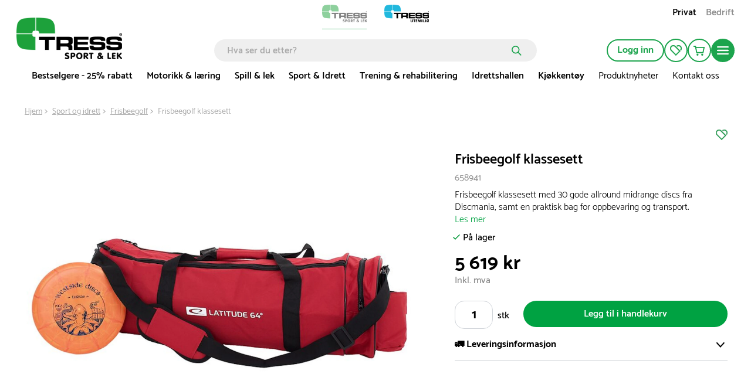

--- FILE ---
content_type: text/html; charset=utf-8
request_url: https://www.tress.com/no/frisbeegolf-klassesett-658941
body_size: 66041
content:

<!DOCTYPE html>
<html lang="nb">
<head>
    <meta charset="utf-8">
    <meta name="viewport" content="width=device-width, initial-scale=1.0">
    <title>Frisbeegolf klassesett | Tress.no</title>
            <link rel="alternate" hreflang="da-DK" href="https://www.tress.com/dk/disc-golf-skolesaet-30-discs-taske-midrange-658941" />
            <link rel="alternate" hreflang="sv-SE" href="https://www.tress.com/se/discgolf-set-till-skolan-658941" />
            <link rel="alternate" hreflang="nb-NO" href="https://www.tress.com/no/frisbeegolf-klassesett-658941" />
    <script type="application/ld+json">
        {
            "@context": "https://schema.org",
            "@graph": [
                {
                    "@type": "Organization",
                    "@id": "www.tress.com/no#organization",
                    "name": "Tress.no",
                    "description": "",
                    "url": "www.tress.com/no",
                    "sameAs": null,
                    "logo": {
                        "@type": "ImageObject",
                        "@id": "https://cdn.tress.com/media/5hsdsmih/tress_sportoglek_rgb_no_web.png",
                        "url": "https://cdn.tress.com/media/5hsdsmih/tress_sportoglek_rgb_no_web.png",
                        "width": 1343,
                        "height": 531,
                        "caption": "Tress Logo"
                    },
                    "contactPoint": {
                        "@type": "ContactPoint",
                        "email": "tress@tress.no",
                        "telephone": ""
                    },
                    "address": {
                        "@type": "PostalAddress",
                        "streetAddress": "Rotvollen 2",
                        "addressLocality": "Bergen",
                        "addressCountry": "Norge",
                        "postalCode": "5235 Rådal"
                    },
                    "vatID": ""
                },
                {
                    "@type": "WebSite",
                    "@id": "www.tress.com/no#website",
                    "url": "www.tress.com/no",
                    "name": "Tress.no",
                    "publisher": {
                        "@id": "www.tress.com/no#organization"
                    }
                },
                {
                    "@type": "WebPage",
                    "@id": "www.tress.com/no/product-template",
                    "url": "www.tress.com/no/product-template",
                    "name": "Frisbeegolf klassesett | Tress.no",
                    "description": "Frisbeegolf klassesett med 30 gode allround midrange discs fra Discmania, samt en praktisk bag for oppbevaring og transport.",
                    "isPartOf": {
                        "@id": "www.tress.com/no#website"
                    },
                    "inLanguage": "nb-NO"
                }
            ]
        }
    </script>


    <link rel="preload" as="style" href="https://cdn.tress.com/dist/css/fonts.css?v=14VhoCKJZtv9U4WzZP03a6AxIlPXSueqi2QuaHcPJhc">
    
        <link rel="preload" as="image" fetchpriority="high" href="https://tress.cdn-norce.tech/f5ac8942-c518-47e4-8250-35cb27180223?format=webp&amp;w=1920&amp;h=1440">
        <link rel="preload" as="image" fetchpriority="high" href="https://tress.cdn-norce.tech/c6a0fba7-6169-4683-809d-6f71c202b548?format=webp">
        <link rel="preload" as="image" fetchpriority="high" href="https://tress.cdn-norce.tech/5a72f106-cebe-4ae9-b3b0-935fe504fa8e?format=webp">

    <link rel="stylesheet" href="https://cdn.tress.com/dist/css/fonts.css?v=14VhoCKJZtv9U4WzZP03a6AxIlPXSueqi2QuaHcPJhc">
    <link rel="stylesheet" href="https://cdn.tress.com/dist/css/chunk-vendors.css?v=bFFfNAh2KfT3B2xJFEMkjDMOHl4EGgc2esiRHCFxd4w">
    <link rel="stylesheet" href="https://cdn.tress.com/dist/css/chunk-common.css?v=2pZpP23jVGMwMlwyfAw4ACcD8bjR5zRtkaWgfXrPBts">
    <link rel="stylesheet" href="https://cdn.tress.com/dist/css/green.css?v=BD7gNPnyRzbf82VxrEX-VbFjRG-RciBwDiGWLCHd7nM">
    <!-- CookieInformation -->
<script>
window.dataLayer = window.dataLayer || [];
function gtag(){ dataLayer.push(arguments); }
gtag('consent', 'default', {
'ad_storage': 'denied',
'ad_user_data': 'denied',
'ad_personalization': 'denied',
'analytics_storage': 'denied',
'wait_for_update': 500
});
gtag('set', 'ads_data_redaction', true);
</script>
<script id="CookieConsent" src="https://policy.app.cookieinformation.com/uc.js" data-gcm-version="2.0" data-culture="NB" type="text/javascript"></script>
<!-- End CookieInformation -->

<!-- Google Tag Manager -->
<script>(function(w,d,s,l,i){w[l]=w[l]||[];w[l].push({'gtm.start':new Date().getTime(),event:'gtm.js'});var f=d.getElementsByTagName(s)[0],j=d.createElement(s),dl=l!='dataLayer'?'&l='+l:'';j.async=true;j.src='https://ssgtmno.tress.com/prawwrto.js?id='+i+dl;f.parentNode.insertBefore(j,f);})(window,document,'script','dataLayer','GTM-K68RWN7');</script>
<!-- End Google Tag Manager -->
<!-- Hey Loyalty -->
<script type="text/javascript" language="javascript"> var hlt; var BiTrackingLoaded = function (BiTracking) {hlt = BiTracking; BiTracking.initialize('7F0DQb7NgIbY00G2', 45, '10477');} </script>
<script> (function (d, t) {var g = d.createElement(t), s = d.getElementsByTagName(t)[0]; h = "https:" == document.location.protocol ? "https://" : "http://"; g.src = h + 'bi.heyloyalty.com/hlbi.js'; s.parentNode.insertBefore(g, s);}(document, 'script')); </script>
<!--End Hey Loyalty -->
    <script defer="defer" src="https://cdn.tress.com/dist/js/chunk-vendors.js?v=Gb9RLhnwK_h6O9SxvShGtFmP8hmUbpDF-69Y40afj7g"></script>
    <script defer="defer" src="https://cdn.tress.com/dist/js/chunk-common.js?v=RYUttncnJef_LZEKHUKYqmqsC6HydIMEvS-PGDTS2fs"></script>
    <script defer="defer" src="https://cdn.tress.com/dist/js/green.js?v=Od2JVFg1BG_yrqN_Q3UGqGDbIqVPrs6UYI2ANUmQwhk"></script>
    
    <meta name="format-detection" content="telephone=no">
        <meta name="description" content="Frisbeegolf klassesett med 30 gode allround midrange discs fra Discmania, samt en praktisk bag for oppbevaring og transport.">
    <link rel="canonical" href="https://www.tress.com/no/frisbeegolf-klassesett-658941">
    <link rel="icon" type="image/x-icon" href="https://cdn.tress.com/media/eycjgioa/tress_sport-og-leg_favicon_16x16_icon.ico">
    <link rel="shortcut icon" type="image/x-icon" href="https://cdn.tress.com/media/eycjgioa/tress_sport-og-leg_favicon_16x16_icon.ico">
    <meta property="og:title" content="Frisbeegolf klassesett">
    <meta property="og:type" content="og:product">
    <meta property="og:url" content="https://www.tress.com/no/frisbeegolf-klassesett-658941">
        <meta property="og:description" content="Frisbeegolf klassesett med 30 gode allround midrange discs fra Discmania, samt en praktisk bag for oppbevaring og transport.">
    <meta property="og:locale" content="nb_NO">
        <meta property="og:locale:alternate" content="sv_SE">
        <meta property="og:locale:alternate" content="da_DK">
        <meta property="og:image" content="https://tress.cdn-norce.tech/f5ac8942-c518-47e4-8250-35cb27180223?format=webp">
    <meta property="og:site_name" content="Tress.no">
    
    <meta property="product:price:amount" content="5&#xA0;619">
    <meta property="product:price:currency" content="NOK">

</head>
<body>
    <!-- Google Tag Manager (noscript) -->
<noscript><iframe src="https://ssgtmno.tress.com/ns.html?id=GTM-K68RWN7" height="0" width="0" style="display:none;visibility:hidden"></iframe></noscript>
<!-- End Google Tag Manager (noscript) -->

<script> (function(){ var s = document.createElement('script'); var h = document.querySelector('head') || document.body; s.src = 'https://acsbapp.com/apps/app/dist/js/app.js'; s.async = true; s.onload = function(){ acsbJS.init(); }; h.appendChild(s); })(); </script>
    <div id="app" data-culture="nb-NO">
        
<header id="header" class="header">
    <tress-header-wrapper v-slot="{ isSm, isLg, onShowMegaMenuMouseEnter, onShowMegaMenuMouseLeave, isScrolled, onHamburgerMenuClick, isHamburgerMegaMenuOpen, showCategory, onCategoryClick, onBackClick, onAboutClick, onBackAboutClick, showAccordion, onOpenAccordion, maxAccordionHeight, showAbout, showMegaMenu, hasLoaded, cartItems, onSearchFieldOpenClick, isSearchFieldOpen2, onSearchFieldClose, scrolledTimeOut, onCartPopUpOpenClick, isCartPopUpOpen, onCartPopUpCloseClick, hasFavorites, hiddenFooter, isCartModalOpen, closeCartModal }">
        <tress-search-wrapper v-slot="{ onEnter, isPopupOpen, onSearchClick, onCloseClick, searchResults, onFocus, onInput, searchModel, onColdCloseClick }" @close="onSearchFieldClose" :scrolled-time-out="scrolledTimeOut" search-page-url="/no/sok" initial-search-query="">
            <div class="content-padding" :class="{ 'content-padding--bottom': isScrolled }">

<div v-if="!isLg" class="menu-mobile-padding header__buttons-container align-items-center d-lg-none">
            <a href="/no" style="--theme-colors-quinary:#d2eddb; border-bottom-color:#d2eddb" class="top-links__link top-links__link--active top-links__link--image">
                    <img src="https://cdn.tress.com/media/r05pvkhk/tress_sportoglek_rgb_no-web.png?height=52&amp;rnd=133034691125100000?noformat=1" alt="Sport &amp; lek" width="500" height="198">
            </a>
            <a href="https://www.tressutemiljo.no/" style="--theme-colors-quinary:#d6eef4; border-bottom-color:#d6eef4" class="top-links__link top-links__link--image">
                    <img src="https://cdn.tress.com/media/rs5bxrzv/tress_udemiljo_rgb_no-web.png?height=52&amp;rnd=133034691131830000?noformat=1" alt="Utemilj&#xF8;" width="500" height="198">
            </a>
    <nav class="align-items-end button-actions">
        <div class="row align-items-center justify-content-end gx-0" :class="{ 'gx-2': isScrolled, 'gx-0': !isScrolled }">
            <div class="col col-auto" v-pre>
                <a class="button button--icon button--no-border header__button d-block my-pages-button-scroll" type="button" rel="nofollow" href="/no/logg-inn?returnUrl=%2Fno%2Ffrisbeegolf-klassesett-658941">
<svg v-pre class="icon-user" xmlns="http://www.w3.org/2000/svg" viewBox="0 0 14.7 16.7">
    <circle class="cls-1" cx="7.35" cy="4.35" r="3.5" />
    <path class="cls-1" d="M7.35,9.85a6.27,6.27,0,0,0-6.5,6h13A6.27,6.27,0,0,0,7.35,9.85Z" />
</svg>                </a>
            </div>
            <div v-if="isSm" class="col col-auto">
                <a href="/no/min-profil/mine-favoritter" class="button button--icon button--no-border header__button" rel="nofollow" type="button">
<svg
    xmlns="http://www.w3.org/2000/svg"
    viewBox="0 0 22 20"
    fill="none"
    class="icon-favorite"
    :class="{ 'icon-favorite--filled': isFilled }"
    :is-filled="hasFavorites"
>
    <path
        d="M11 20.0001L1.78477 10.6124C0.628311 9.43426 0 7.87582 0 6.21534C0 4.55485 0.637417 2.99641 1.78477 1.8183C4.17053 -0.602846 8.04056 -0.602846 10.4172 1.8183L19.6324 11.2061L11 20.0001V20.0001ZM6.10099 1.85541C5.00828 1.85541 3.90646 2.28213 3.06871 3.13556C2.25828 3.96116 1.81209 5.05578 1.81209 6.22461C1.81209 7.39344 2.25828 8.48806 3.06871 9.31367L10.9909 17.3842L17.0464 11.2153L9.13328 3.12628C8.29553 2.27285 7.20281 1.84613 6.10099 1.84613V1.85541Z"
        class="icon-favorite__border"
    />
    <path
        d="M13.3842 2.69944C15.0597 1.4564 17.4181 1.58627 18.9297 3.12616C19.7401 3.95176 20.1863 5.04638 20.1863 6.21521C20.1863 7.15213 19.8858 8.0334 19.3486 8.77551L20.6598 10.1113C21.534 9.00742 22.0075 7.65306 22.0075 6.21521C22.0075 4.55473 21.3701 2.99629 20.2228 1.81818C18.0009 -0.445269 14.4769 -0.593692 12.082 1.37291L13.3933 2.70872L13.3842 2.69944Z"
        class="icon-favorite__border"
    />
    <path
        d="M11 20.0001L1.78477 10.6124C0.628311 9.43426 0 7.87582 0 6.21534C0 4.55485 0.637417 2.99641 1.78477 1.8183C4.17053 -0.602846 8.04056 -0.602846 10.4172 1.8183L19.6324 11.2061L11 20.0001V20.0001Z"
        class="icon-favorite__filled"
    />
    <path
        d="M12.0742 1.37291C14.4691 -0.593692 17.9931 -0.445269 20.2149 1.81818C21.3714 2.99629 21.9997 4.55473 21.9997 6.21521C21.9997 7.65306 21.5262 9.00742 20.652 10.1113L12.0742 1.37291Z"
        class="icon-favorite__filled"
    />
</svg>                </a>
            </div>
            <div class="col col-auto">
                <button class="button button--icon button--no-border header__button header__cart" :class="{ 'button--icon-cart': isScrolled }" type="button" @click="onCartPopUpOpenClick">
                    <span v-cloak v-if="cartItems > 0" v-text="cartItems"></span>
<svg v-pre class="icon-cart" xmlns="http://www.w3.org/2000/svg" viewBox="0 0 21.36 18.09">
    <path class="cls-1" d="M18.36,12.52H7L5,3H20.36Z" />
    <path class="cls-1" d="M1,1H4.6L5,3" />
    <path class="icon-cart__wheels" d="M8.37,18.09a1.84,1.84,0,1,0-1.84-1.84A1.84,1.84,0,0,0,8.37,18.09Z" />
    <path class="icon-cart__wheels" d="M16.9,18.09a1.84,1.84,0,1,0-1.84-1.84A1.84,1.84,0,0,0,16.9,18.09Z" />
</svg>                </button>
                <tress-cart-pop-up :is-cart-pop-up-open="isCartPopUpOpen" @close="onCartPopUpCloseClick" check-out-page-url="/no/kasse"></tress-cart-pop-up>
            </div>
            <div v-cloak class="col col-auto" v-if="isScrolled && !isSearchFieldOpen2">
                <button class="button button--icon button--no-border header__button" type="button" @click="onSearchFieldOpenClick">
                    <icon-search></icon-search>
                </button>
            </div>
            <div class="col col-auto">
                <button class="button button--round button--icon button--filled header__button header__button--filled hamburger-menu__hamburger-menu-button" :class="{'hamburger-menu__hamburger-menu-button--scrolled':isScrolled}" type="button" @click="onHamburgerMenuClick">
<svg v-pre class="icon-hamburger-menu" xmlns="http://www.w3.org/2000/svg" viewBox="0 0 18 12">
    <path class="cls-1" d="M1,0H17a1,1,0,0,1,1,1h0a1,1,0,0,1-1,1H1A1,1,0,0,1,0,1H0A1,1,0,0,1,1,0Z" />
    <path class="cls-1" d="M1,5H17a1,1,0,0,1,1,1h0a1,1,0,0,1-1,1H1A1,1,0,0,1,0,6H0A1,1,0,0,1,1,5Z" />
    <path class="cls-1" d="M1,10H17a1,1,0,0,1,1,1h0a1,1,0,0,1-1,1H1a1,1,0,0,1-1-1H0A1,1,0,0,1,1,10Z" />
</svg>                </button>
            </div>
        </div>
    </nav>
</div>

<div class="d-lg-none is-scrolled menu-mobile-padding menu-mobile-padding--search" :class="{ 'is-scrolled--hide': isScrolled && !isSearchFieldOpen2, 'is-scrolled--search gx-1': isSearchFieldOpen2}">
      <div class="search-input" v-if="!hasLoaded">
        <form class="search-input__form" v-pre>
            <input class="search-input__input" placeholder="Hva ser du etter?">
              <button class="search-input__button">
<svg v-pre class="icon-search search-input__icon" width="17" height="17" viewBox="0 0 17 17" fill="none" xmlns="http://www.w3.org/2000/svg">
    <circle cx="6.72916" cy="6.72916" r="5.87916" stroke-width="1.7"/>
    <line x1="11.473" y1="11.6167" x2="15.6542" y2="15.7979" stroke-width="1.7" stroke-linecap="round"/>
</svg>              </button>
        </form>
      </div>
    <tress-search-input @enter="onEnter" :model-value="searchModel" @update:model-value="onInput" :on-submit="onSearchClick" :is-popup-open="isPopupOpen" :on-close-click="onColdCloseClick" @focus="onFocus"></tress-search-input>
    <tress-search-popup blue-site-logotype="https://cdn.tress.com/media/qikpxcum/tress_udemiljo_rgb_no_web.png" search-page-url="/no/sok" :search-term="searchModel" v-show="!isHamburgerMegaMenuOpen && isPopupOpen" :search-results="searchResults" @close="onCloseClick" :is-popup-open="isPopupOpen" :class="{ 't-search-popup--scrolled': isScrolled && isPopupOpen}"></tress-search-popup>
</div>

<nav v-cloak class="container-fluid g-3 hamburger-mobile d-lg-none" v-if="!isLg && isHamburgerMegaMenuOpen">
    <div class="row g-0 hamburger-mobile__content" :class="{'hamburger-mobile__content--with-footer': !hiddenFooter}">
        <div class="col col-12">
            <div class="row g-3 justify-content-between hamburger-mobile__top-container">
                <div class="col col-auto" v-pre>
                    <a href="/no">
                        <img src="https://cdn.tress.com/media/5hsdsmih/tress_sportoglek_rgb_no_web.png?noformat=1" height="198" width="500" class="hamburger-mobile__logo" alt="TRESS Sportoglek RGB NO Web (1)">
                    </a>
                </div>
                <div class="col col-auto">
                    <button class="button button--icon button--filled close-button" type="button" @click="onHamburgerMenuClick">
                        <icon-close class="close-button__icon"></icon-close>
                    </button>
                </div>
            </div>
            <div class="hamburger-mobile__search">
                <tress-search-input @enter="onEnter" :model-value="searchModel" @update:model-value="onInput" :on-submit="onSearchClick" :is-popup-open="isPopupOpen" :on-close-click="onColdCloseClick" @focus="onFocus" class="search-input--hamburger"></tress-search-input>
                <tress-search-popup blue-site-logotype="https://cdn.tress.com/media/qikpxcum/tress_udemiljo_rgb_no_web.png" search-page-url="/no/sok" :search-term="searchModel" v-show="isPopupOpen" :search-results="searchResults" class="t-search-popup--hamburger" @close="onCloseClick" :is-popup-open="isPopupOpen" :class="{ 't-search-popup--scrolled': isScrolled && isPopupOpen}"></tress-search-popup>
            </div>
            <div class="row g-0">
                <div class="col col-12">
                    <ul class="hamburger-mobile__categories">
                            <li class="hamburger-mobile__category">
                                <div class="hamburger-mobile__header">
                                    <a href="/no/no-kampanjer/best-solgt-25-rabatt" target="">
                                        Bestselgere - 25% rabatt
                                    </a>
                                    <icon-arrow-right @click="onCategoryClick('Bestselgere - 25% rabatt')"></icon-arrow-right>
                                </div>
                            </li>
                            <li class="hamburger-mobile__category">
                                <div class="hamburger-mobile__header">
                                    <a href="/no/motorikk-og-laring" target="">
                                        Motorikk &amp; l&#xE6;ring
                                    </a>
                                    <icon-arrow-right @click="onCategoryClick('Motorikk &amp; l&#xE6;ring')"></icon-arrow-right>
                                </div>
                            </li>
                            <li class="hamburger-mobile__category">
                                <div class="hamburger-mobile__header">
                                    <a href="/no/spill-og-lek" target="">
                                        Spill &amp; lek
                                    </a>
                                    <icon-arrow-right @click="onCategoryClick('Spill &amp; lek')"></icon-arrow-right>
                                </div>
                            </li>
                            <li class="hamburger-mobile__category">
                                <div class="hamburger-mobile__header">
                                    <a href="/no/sport-og-idrett" target="">
                                        Sport &amp; Idrett
                                    </a>
                                    <icon-arrow-right @click="onCategoryClick('Sport &amp; Idrett')"></icon-arrow-right>
                                </div>
                            </li>
                            <li class="hamburger-mobile__category">
                                <div class="hamburger-mobile__header">
                                    <a href="/no/trening-og-rehabilitering" target="">
                                        Trening &amp; rehabilitering
                                    </a>
                                    <icon-arrow-right @click="onCategoryClick('Trening &amp; rehabilitering')"></icon-arrow-right>
                                </div>
                            </li>
                            <li class="hamburger-mobile__category">
                                <div class="hamburger-mobile__header">
                                    <a href="/no/idrettshallen" target="">
                                        Idrettshallen
                                    </a>
                                    <icon-arrow-right @click="onCategoryClick('Idrettshallen')"></icon-arrow-right>
                                </div>
                            </li>
                            <li class="hamburger-mobile__category">
                                <div class="hamburger-mobile__header">
                                    <a href="/no/kjokkentoy" target="">
                                        Kj&#xF8;kkent&#xF8;y
                                    </a>
                                    <icon-arrow-right @click="onCategoryClick('Kj&#xF8;kkent&#xF8;y')"></icon-arrow-right>
                                </div>
                            </li>
                            <li class="hamburger-mobile__category">
                                <div class="hamburger-mobile__header">
                                    <a href="/no/nyheter" target="">
                                        Produktnyheter
                                    </a>
                                    <icon-arrow-right @click="onCategoryClick('Produktnyheter')"></icon-arrow-right>
                                </div>
                            </li>
                            <li class="hamburger-mobile__category">
                                <div class="hamburger-mobile__header">
                                    <a href="/no/om-tress/kontakt-oss" target="">
                                        Kontakt oss
                                    </a>
                                    <icon-arrow-right @click="onCategoryClick('Kontakt oss')"></icon-arrow-right>
                                </div>
                            </li>
                    </ul>
                </div>
                <div class="col col-12 hamburger-mobile__tile-image-and-content hamburger-mobile__tile-image-and-content--has-brands">

    <div class="container-fluid g-0 tile image-and-content-tile hamburger-menu-mobile-second-screen__tile-image-and-content tile-upper-lower" style="background:#00350e" v-pre>
        <div class="tile-upper-lower__upper">

    <div class="responsive-picture  image-and-content-tile__image"  >
        <picture v-pre>
            <source srcset="https://cdn.tress.com/media/domn0hbs/kundeservice_white_1728.png?width=310&amp;height=200&amp;rnd=133331143045500000" media="(min-width:992px)">
                <source srcset="https://cdn.tress.com/media/domn0hbs/kundeservice_white_1728.png?width=943&amp;height=150&amp;rnd=133331143045500000" media="(min-width:576px)">
                <source srcset="https://cdn.tress.com/media/domn0hbs/kundeservice_white_1728.png?width=1035&amp;height=450&amp;rnd=133331143045500000">
            <img src="https://cdn.tress.com/media/domn0hbs/kundeservice_white_1728.png?width=310&amp;height=200&amp;rnd=133331143045500000" class="responsive-picture__image" >
        </picture>
    </div>
        </div>
        <div class="tile-upper-lower__lower">
            <p class="image-and-content-tile__header" style="color:#">FAQ - Ofte stilte sp&#xF8;rsm&#xE5;l</p>
            <p class="image-and-content-tile__content" style="color:#">F&#xE5; svar p&#xE5; de vanligste sp&#xF8;rsm&#xE5;lene som stilles til v&#xE5;r kundeservice her!</p>
            <div class="container-fluid image-and-content-tile__button-container image-and-content-tile__button-container--header-tile">
                <a href="/no/ofte-stilte-sporsmal" target="" class="image-and-content-tile__button button button--icon button--round button--filled">
<svg
    class="icon-arrow-right "
    width="19"
    height="15"
    viewBox="0 0 19 15"
    fill="none"
    xmlns="http://www.w3.org/2000/svg"
>
    <path d="M10.1457 1.00003L17 7.26967L10.1457 13.5393" stroke-miterlimit="10" stroke-linecap="round" />
    <path d="M16.0795 7.37033L1 7.37033" stroke-miterlimit="10" stroke-linecap="round" />
</svg>                </a>
            </div>
        </div>
    </div>
                </div>
                <div class="col col-12">
                    <div class="tile links-tile hamburger-mobile__prioritised-links-container">
                        <ul class="links-tile__links-container" v-pre>
                                <li class="links-tile__link-item">
                                    <a href="/no/referanseprosjekt" target="" class="nav links-tile__link">
                                        Referanseprosjekt
                                    </a>
                                </li>
                                <li class="links-tile__link-item">
                                    <a href="/no/inspirasjon" target="" class="nav links-tile__link">
                                        Guider &amp; tips
                                    </a>
                                </li>
                                <li class="links-tile__link-item">
                                    <a href="/no/om-tress" target="" class="nav links-tile__link">
                                        Om TRESS
                                    </a>
                                </li>
                                <li class="links-tile__link-item">
                                    <a href="/no/om-tress/kontakt-oss" target="" class="nav links-tile__link">
                                        Kontakt oss
                                    </a>
                                </li>
                        </ul>
                        <div class="hamburger-mobile__prioritised-links-container__footer">
                            <p class="links-tile__show-all-text" @click="onClick"> Vis alt</p>
                            <button class="button button--icon button-round button--filled" type="button" @click="onAboutClick">
                                <icon-arrow-right></icon-arrow-right>
                            </button>
                        </div>
                    </div>
                    <div class="hamburger-menu-mobile-second-screen" :class="{ 'hamburger-menu-mobile-second-screen--show': showAbout}">
                        <div class="container-fluid g-0">
                            <div class="row g-0 justify-content-between hamburger-menu-mobile-second-screen__top-nav-container">
                                <div class="col col-auto">
                                    <button class="button button--no-border button--icon p-0 hamburger-menu-mobile-second-screen__back-button" type="button" @click="onBackAboutClick">
                                        <icon-arrow-left class="hamburger-menu-mobile-second-screen__icon-arrow-left"></icon-arrow-left>
                                    </button>
                                </div>
                                <div class="col col-auto">
                                    <tress-close-button @click="onHamburgerMenuClick"></tress-close-button>
                                </div>
                            </div>
                            <div class="row g-0 align-items-center justify-content-between" v-pre>
                            </div>
                            <div class="selected__container" v-pre>
                                <p class="selected__header">Utvalgte:</p>
                                <ul class="selected__container-item">
                                        <li class="selected__item">
                                            <a href="/no/referanseprosjekt" target="" class="selected__item-header">
                                                Referanseprosjekt
                                            </a>
                                        </li>
                                        <li class="selected__item">
                                            <a href="/no/inspirasjon" target="" class="selected__item-header">
                                                Guider &amp; tips
                                            </a>
                                        </li>
                                        <li class="selected__item">
                                            <a href="/no/om-tress" target="" class="selected__item-header">
                                                Om TRESS
                                            </a>
                                        </li>
                                        <li class="selected__item">
                                            <a href="/no/om-tress/kontakt-oss" target="" class="selected__item-header">
                                                Kontakt oss
                                            </a>
                                        </li>
                                </ul>
                            </div>
                                <div class="accordion-with-icon-or-single accordion-with-icon-or-single__single-link accordion accordion-with-icon" data-group-id="98da0580-4fa3-4b1d-b906-d67ebe83a446" :class="{'hamburger-menu-mobile-second-screen__no-border':0 == 9 - 1,}">
                                        <div class="accordion-with-icon__header-container">
                                            <div class="accordion-with-icon__header-container__label-container">
                                                <a href="/no/om-tress" class="accordion-with-icon__header">
                                                    Om TRESS
                                                </a>
                                            </div>
                                            <icon-chevron-down class="accordion__icon" :class="{'accordion__icon--open':showAccordion=='66c83797-ca95-4b9f-a19d-5d8637c11943'}" @click="onOpenAccordion($event, '66c83797-ca95-4b9f-a19d-5d8637c11943')"> </icon-chevron-down>
                                        </div>
                                        <div :style="{height: showAccordion == '66c83797-ca95-4b9f-a19d-5d8637c11943' ? maxAccordionHeight+'px' : 0}" class="col col-12 accordion__content">
                                            <ul class="accordion-with-icon__item-container" v-pre>
                                                    <li class="accordion-with-icon__item">
                                                        <a href="/no/om-tress/virksomhetsprofil" target="_self">
                                                            Om oss
                                                        </a>
                                                    </li>
                                                    <li class="accordion-with-icon__item">
                                                        <a href="/no/om-tress/misjon-visjon" target="_self">
                                                            Misjon &amp; Visjon
                                                        </a>
                                                    </li>
                                                    <li class="accordion-with-icon__item">
                                                        <a href="/no/mot-vart-team" target="_self">
                                                            M&#xF8;t v&#xE5;rt team
                                                        </a>
                                                    </li>
                                                    <li class="accordion-with-icon__item">
                                                        <a href="/no/om-tress/jobb-i-tress" target="_self">
                                                            Jobb i TRESS
                                                        </a>
                                                    </li>
                                                    <li class="accordion-with-icon__item">
                                                        <a href="/no/om-tress/virksomhetsprofil" target="_self">
                                                            Virksomhetsprofil
                                                        </a>
                                                    </li>
                                                    <li class="accordion-with-icon__item">
                                                        <a href="/no/om-tress/miljo-og-samfunnsansvar" target="_self">
                                                            Milj&#xF8;- og samfunnsansvar
                                                        </a>
                                                    </li>
                                                    <li class="accordion-with-icon__item">
                                                        <a href="/no/om-tress/tilgjengelighetserklaring" target="_self">
                                                            Tilgjengelighetserkl&#xE6;ring
                                                        </a>
                                                    </li>
                                                    <li class="accordion-with-icon__item">
                                                        <a href="/no/om-tress/iso-sertifiseringer" target="_self">
                                                            ISO-sertifiseringer
                                                        </a>
                                                    </li>
                                            </ul>
                                        </div>
                                </div>
                                <div class="accordion-with-icon-or-single accordion-with-icon-or-single__single-link accordion accordion-with-icon" data-group-id="98da0580-4fa3-4b1d-b906-d67ebe83a446" :class="{'hamburger-menu-mobile-second-screen__no-border':1 == 9 - 1,}">
                                        <a href="/no/om-tress/kontakt-oss" target="" v-pre>
                                            Kontakt oss
                                        </a>
                                </div>
                                <div class="accordion-with-icon-or-single accordion-with-icon-or-single__single-link accordion accordion-with-icon" data-group-id="98da0580-4fa3-4b1d-b906-d67ebe83a446" :class="{'hamburger-menu-mobile-second-screen__no-border':2 == 9 - 1,}">
                                        <a href="/no/om-tress/kataloger" target="" v-pre>
                                            Kataloger
                                        </a>
                                </div>
                                <div class="accordion-with-icon-or-single accordion-with-icon-or-single__single-link accordion accordion-with-icon" data-group-id="98da0580-4fa3-4b1d-b906-d67ebe83a446" :class="{'hamburger-menu-mobile-second-screen__no-border':3 == 9 - 1,}">
                                        <a href="/no/inspirasjon" target="" v-pre>
                                            Guider &amp; tips
                                        </a>
                                </div>
                                <div class="accordion-with-icon-or-single accordion-with-icon-or-single__single-link accordion accordion-with-icon" data-group-id="98da0580-4fa3-4b1d-b906-d67ebe83a446" :class="{'hamburger-menu-mobile-second-screen__no-border':4 == 9 - 1,}">
                                        <a href="/no/referanseprosjekt" target="" v-pre>
                                            Se v&#xE5;re referanseprosjekt
                                        </a>
                                </div>
                                <div class="accordion-with-icon-or-single accordion-with-icon-or-single__single-link accordion accordion-with-icon" data-group-id="98da0580-4fa3-4b1d-b906-d67ebe83a446" :class="{'hamburger-menu-mobile-second-screen__no-border':5 == 9 - 1,}">
                                        <a href="/no/nyheter" target="" v-pre>
                                            Nyheter
                                        </a>
                                </div>
                                <div class="accordion-with-icon-or-single accordion-with-icon-or-single__single-link accordion accordion-with-icon" data-group-id="98da0580-4fa3-4b1d-b906-d67ebe83a446" :class="{'hamburger-menu-mobile-second-screen__no-border':6 == 9 - 1,}">
                                        <div class="accordion-with-icon__header-container">
                                            <div class="accordion-with-icon__header-container__label-container">
                                                <a href="/no/kjopsvilkar/salgs-og-leveringsbetingelser" class="accordion-with-icon__header">
                                                    Kj&#xF8;psvilk&#xE5;r
                                                </a>
                                            </div>
                                            <icon-chevron-down class="accordion__icon" :class="{'accordion__icon--open':showAccordion=='0d9f0259-adfc-44a6-8616-55f8f3b4b615'}" @click="onOpenAccordion($event, '0d9f0259-adfc-44a6-8616-55f8f3b4b615')"> </icon-chevron-down>
                                        </div>
                                        <div :style="{height: showAccordion == '0d9f0259-adfc-44a6-8616-55f8f3b4b615' ? maxAccordionHeight+'px' : 0}" class="col col-12 accordion__content">
                                            <ul class="accordion-with-icon__item-container" v-pre>
                                                    <li class="accordion-with-icon__item">
                                                        <a href="/no/kjopsvilkar/salgs-og-leveringsbetingelser" target="_self">
                                                            Salgs- og leveringsbetingelser
                                                        </a>
                                                    </li>
                                                    <li class="accordion-with-icon__item">
                                                        <a href="/no/kjopsvilkar/personvernerklaring" target="_self">
                                                            Personvernerkl&#xE6;ring
                                                        </a>
                                                    </li>
                                                    <li class="accordion-with-icon__item">
                                                        <a href="/no/kjopsvilkar/informasjonskapsler" target="_self">
                                                            Informasjonskapsler
                                                        </a>
                                                    </li>
                                                    <li class="accordion-with-icon__item">
                                                        <a href="/no/kjopsvilkar/handelsbetingelser-privat" target="_self">
                                                            Handelsbetingelser (privat)
                                                        </a>
                                                    </li>
                                                    <li class="accordion-with-icon__item">
                                                        <a href="/no/kjopsvilkar/handelsbetingelser-bedrift" target="_self">
                                                            Handelsbetingelser (bedrift)
                                                        </a>
                                                    </li>
                                            </ul>
                                        </div>
                                </div>
                                <div class="accordion-with-icon-or-single accordion-with-icon-or-single__single-link accordion accordion-with-icon" data-group-id="98da0580-4fa3-4b1d-b906-d67ebe83a446" :class="{'hamburger-menu-mobile-second-screen__no-border':7 == 9 - 1,}">
                                        <a href="/no/ofte-stilte-sporsmal" target="" v-pre>
                                            FAQ - Ofte stilte sp&#xF8;rsm&#xE5;l
                                        </a>
                                </div>
                                <div class="accordion-with-icon-or-single accordion-with-icon-or-single__single-link accordion accordion-with-icon" data-group-id="98da0580-4fa3-4b1d-b906-d67ebe83a446" :class="{'hamburger-menu-mobile-second-screen__no-border':8 == 9 - 1,}">
                                        <a href="/no/varemerker" target="" v-pre>
                                            V&#xE5;re merkevarer
                                        </a>
                                </div>
                            <div class="row g-0">
                                <div class="col col-12">
                                    
    <div class="container-fluid g-0 tile image-and-content-tile hamburger-menu-mobile-second-screen__tile-image-and-content tile-upper-lower" style="background:#00350e" v-pre>
        <div class="tile-upper-lower__upper">

    <div class="responsive-picture  image-and-content-tile__image"  >
        <picture v-pre>
            <source srcset="https://cdn.tress.com/media/domn0hbs/kundeservice_white_1728.png?width=310&amp;height=200&amp;rnd=133331143045500000" media="(min-width:992px)">
                <source srcset="https://cdn.tress.com/media/domn0hbs/kundeservice_white_1728.png?width=943&amp;height=150&amp;rnd=133331143045500000" media="(min-width:576px)">
                <source srcset="https://cdn.tress.com/media/domn0hbs/kundeservice_white_1728.png?width=1035&amp;height=450&amp;rnd=133331143045500000">
            <img src="https://cdn.tress.com/media/domn0hbs/kundeservice_white_1728.png?width=310&amp;height=200&amp;rnd=133331143045500000" class="responsive-picture__image" >
        </picture>
    </div>
        </div>
        <div class="tile-upper-lower__lower">
            <p class="image-and-content-tile__header" style="color:#">FAQ - Ofte stilte sp&#xF8;rsm&#xE5;l</p>
            <p class="image-and-content-tile__content" style="color:#">F&#xE5; svar p&#xE5; de vanligste sp&#xF8;rsm&#xE5;lene som stilles til v&#xE5;r kundeservice her!</p>
            <div class="container-fluid image-and-content-tile__button-container image-and-content-tile__button-container--header-tile">
                <a href="/no/ofte-stilte-sporsmal" target="" class="image-and-content-tile__button button button--icon button--round button--filled">
<svg
    class="icon-arrow-right "
    width="19"
    height="15"
    viewBox="0 0 19 15"
    fill="none"
    xmlns="http://www.w3.org/2000/svg"
>
    <path d="M10.1457 1.00003L17 7.26967L10.1457 13.5393" stroke-miterlimit="10" stroke-linecap="round" />
    <path d="M16.0795 7.37033L1 7.37033" stroke-miterlimit="10" stroke-linecap="round" />
</svg>                </a>
            </div>
        </div>
    </div>

                                </div>
                            </div>
                        </div>
                    </div>
                </div>
            </div>
        </div>
    </div>
    <div class="row hamburger-mobile__footer" :class="{'d-none': hiddenFooter}">
        <div class="container-fluid g-0">
            <div class="row align-items-center justify-content-between hamburger-mobile__footer-top-container g-0">
                <div class="col col-auto">
                    <div class="top-link-customer-type">
                        



<a class="button top-link-customer-type__link top-link-customer-type__link--active" href="/umbraco/surface/customer/Switch?type=private&amp;culture=nb-NO&amp;redirectUrl=%2Fno%2Ffrisbeegolf-klassesett-658941" rel="nofollow">Privat</a><a class="button top-link-customer-type__link" href="/umbraco/surface/customer/Switch?type=business&amp;culture=nb-NO&amp;redirectUrl=%2Fno%2Ffrisbeegolf-klassesett-658941" rel="nofollow">Bedrift</a>
                    </div>
                </div>
                <div class="col col-auto" v-pre>
                        <a class="button button-text button-link my-pages-button hamburger-mobile__login-button" type="button" rel="nofollow" href="/no/logg-inn?returnUrl=%2Fno%2Ffrisbeegolf-klassesett-658941">
                            Logg inn
                        </a>
                </div>
            </div>
            <div v-pre>
                <div class="top-links">
                        <a href="/no" style="--theme-colors-quinary:#d2eddb; border-bottom-color:#d2eddb" class="top-links__link top-links__link--active top-links__link--image">
                                <img src="https://cdn.tress.com/media/r05pvkhk/tress_sportoglek_rgb_no-web.png?height=52&amp;rnd=133034691125100000?noformat=1" alt="Sport &amp; lek" width="500" height="198">
                        </a>
                        <a href="https://www.tressutemiljo.no/" style="--theme-colors-quinary:#d6eef4; border-bottom-color:#d6eef4" class="top-links__link top-links__link--image">
                                <img src="https://cdn.tress.com/media/rs5bxrzv/tress_udemiljo_rgb_no-web.png?height=52&amp;rnd=133034691131830000?noformat=1" alt="Utemilj&#xF8;" width="500" height="198">
                        </a>
                </div>
            </div>
        </div>
    </div>
</nav>
<div class="row g-0 d-none d-lg-flex align-items-center header__top content-max-width" v-if="isLg">
    <div class="col header-col-3" :class="{ 'header-col-3': !isScrolled, 'header-col-auto': isScrolled }">
            <a href="/no">
                <img class="header-logo logo" height="198" width="500" :class="{ 'header-logo--scroll': isScrolled }" src="https://cdn.tress.com/media/5hsdsmih/tress_sportoglek_rgb_no_web.png?noformat=1" alt="TRESS Sportoglek RGB NO Web (1)">
            </a>
    </div>
    <div class="col">
        <div class="row g-0 align-items-start is-scrolled" :class="{ 'is-scrolled--hide': isScrolled }">
            <nav class="col top-links">
                    <a href="/no" style="--theme-colors-quinary:#d2eddb; border-bottom-color:#d2eddb" class="top-links__link top-links__link--active top-links__link--image">
                            <img src="https://cdn.tress.com/media/r05pvkhk/tress_sportoglek_rgb_no-web.png?height=52&amp;rnd=133034691125100000?noformat=1" alt="Sport &amp; lek" width="500" height="198">
                    </a>
                    <a href="https://www.tressutemiljo.no/" style="--theme-colors-quinary:#d6eef4; border-bottom-color:#d6eef4" class="top-links__link top-links__link--image">
                            <img src="https://cdn.tress.com/media/rs5bxrzv/tress_udemiljo_rgb_no-web.png?height=52&amp;rnd=133034691131830000?noformat=1" alt="Utemilj&#xF8;" width="500" height="198">
                    </a>
            </nav>
            <div class="col col-4">
                <nav class="top-link-customer-type">
                    



<a class="button top-link-customer-type__link top-link-customer-type__link--active" href="/umbraco/surface/customer/Switch?type=private&amp;culture=nb-NO&amp;redirectUrl=%2Fno%2Ffrisbeegolf-klassesett-658941" rel="nofollow">Privat</a><a class="button top-link-customer-type__link" href="/umbraco/surface/customer/Switch?type=business&amp;culture=nb-NO&amp;redirectUrl=%2Fno%2Ffrisbeegolf-klassesett-658941" rel="nofollow">Bedrift</a>
                </nav>
            </div>
        </div>
        <div class="row g-0 align-items-center justify-content-between">
            <div class="col col-6 col-lg search header-col-lg-8" :class="{ 'header-col-lg offset-lg-1': isScrolled, 'header-col-lg-8': !isScrolled }">
                <div class="is-scrolled" :class="{ 'is-scrolled--hide': isScrolled && !isSearchFieldOpen2, 'is-scrolled--search': isScrolled && isSearchFieldOpen2 }">
                      <div class="search-input" v-if="!hasLoaded">
                        <form class="search-input__form" v-pre>
                          <input class="search-input__input" placeholder="Hva ser du etter?">
                          <button class="search-input__button">
<svg v-pre class="icon-search search-input__icon" width="17" height="17" viewBox="0 0 17 17" fill="none" xmlns="http://www.w3.org/2000/svg">
    <circle cx="6.72916" cy="6.72916" r="5.87916" stroke-width="1.7"/>
    <line x1="11.473" y1="11.6167" x2="15.6542" y2="15.7979" stroke-width="1.7" stroke-linecap="round"/>
</svg>                          </button>
                        </form>
                      </div>
                    <tress-search-input @enter="onEnter" :model-value="searchModel" @update:model-value="onInput" :on-submit="onSearchClick" :is-popup-open="isPopupOpen" :on-close-click="onColdCloseClick" @focus="onFocus"></tress-search-input>
                    <tress-search-popup blue-site-logotype="https://cdn.tress.com/media/qikpxcum/tress_udemiljo_rgb_no_web.png" search-page-url="/no/sok" v-show="isPopupOpen" :search-term="searchModel" :search-results="searchResults" @close="onCloseClick" :is-popup-open="isPopupOpen" :class="{ 't-search-popup--scrolled': isScrolled && isPopupOpen}"></tress-search-popup>
                </div>
                <div v-cloak class="is-scrolled" :class="{ 'is-scrolled--none': !isScrolled }">
                    <nav class="col categories categories--no-padding">
                            <div class="categories__category" :class="{'categories__category--active':showMegaMenu == 'Bestselgere - 25% rabatt'}" >
                                <a href="/no/no-kampanjer/best-solgt-25-rabatt" target="" class="categories__category-link">
                                    Bestselgere - 25% rabatt
                                </a>
                            </div>
                            <div class="categories__category" :class="{'categories__category--active':showMegaMenu == 'Motorikk &amp; l&#xE6;ring'}" @mouseover="onShowMegaMenuMouseEnter('Motorikk & læring')" @mouseleave='onShowMegaMenuMouseLeave'>
                                <a href="/no/motorikk-og-laring" target="" class="categories__category-link">
                                    Motorikk &amp; l&#xE6;ring
                                </a>
                            </div>
                            <div class="categories__category" :class="{'categories__category--active':showMegaMenu == 'Spill &amp; lek'}" @mouseover="onShowMegaMenuMouseEnter('Spill & lek')" @mouseleave='onShowMegaMenuMouseLeave'>
                                <a href="/no/spill-og-lek" target="" class="categories__category-link">
                                    Spill &amp; lek
                                </a>
                            </div>
                            <div class="categories__category" :class="{'categories__category--active':showMegaMenu == 'Sport &amp; Idrett'}" @mouseover="onShowMegaMenuMouseEnter('Sport & Idrett')" @mouseleave='onShowMegaMenuMouseLeave'>
                                <a href="/no/sport-og-idrett" target="" class="categories__category-link">
                                    Sport &amp; Idrett
                                </a>
                            </div>
                            <div class="categories__category" :class="{'categories__category--active':showMegaMenu == 'Trening &amp; rehabilitering'}" @mouseover="onShowMegaMenuMouseEnter('Trening & rehabilitering')" @mouseleave='onShowMegaMenuMouseLeave'>
                                <a href="/no/trening-og-rehabilitering" target="" class="categories__category-link">
                                    Trening &amp; rehabilitering
                                </a>
                            </div>
                            <div class="categories__category" :class="{'categories__category--active':showMegaMenu == 'Idrettshallen'}" @mouseover="onShowMegaMenuMouseEnter('Idrettshallen')" @mouseleave='onShowMegaMenuMouseLeave'>
                                <a href="/no/idrettshallen" target="" class="categories__category-link">
                                    Idrettshallen
                                </a>
                            </div>
                            <div class="categories__category" :class="{'categories__category--active':showMegaMenu == 'Kj&#xF8;kkent&#xF8;y'}" @mouseover="onShowMegaMenuMouseEnter('Kjøkkentøy')" @mouseleave='onShowMegaMenuMouseLeave'>
                                <a href="/no/kjokkentoy" target="" class="categories__category-link">
                                    Kj&#xF8;kkent&#xF8;y
                                </a>
                            </div>
                            <div class="categories__category" :class="{'categories__category--active':showMegaMenu == 'Produktnyheter'}" @mouseover="onShowMegaMenuMouseEnter('Produktnyheter')" @mouseleave='onShowMegaMenuMouseLeave'>
                                <a href="/no/nyheter" target="" class="categories__category-link categories__category-link--content-link">
                                    Produktnyheter
                                </a>
                            </div>
                            <div class="categories__category" :class="{'categories__category--active':showMegaMenu == 'Kontakt oss'}" >
                                <a href="/no/om-tress/kontakt-oss" target="" class="categories__category-link categories__category-link--content-link">
                                    Kontakt oss
                                </a>
                            </div>
                    </nav>
                </div>
            </div>
            <nav :class="{ 'col-4 col-lg-4': !isScrolled, 'col-lg-auto col-6': isScrolled }" class="col button-actions header__controls">
                <div v-cloak v-show="isScrolled && !isSearchFieldOpen2">
                    <button class="button icon-button" type="button" @click="onSearchFieldOpenClick" :class="{ 'button--no-border header__button--hover-scroll': isScrolled }">
                        <icon-search></icon-search>
                    </button>
                </div>
                <a v-cloak href="/no/logg-inn?returnUrl=%2Fno%2Ffrisbeegolf-klassesett-658941" v-if="isScrolled" class="button icon-button my-pages-button-scroll" type="button" rel="nofollow" :class="{ 'button--no-border header__button--hover-scroll': isScrolled }">
                    <icon-user></icon-user>
                </a>
                    <a href="/no/logg-inn?returnUrl=%2Fno%2Ffrisbeegolf-klassesett-658941" v-else rel="nofollow" class="button button-text button-link m-0">
                        Logg inn
                    </a>
                <a href="/no/min-profil/mine-favoritter" class="button icon-button" type="button" rel="nofollow" :class="{ 'button--no-border  header__button--hover-scroll2': isScrolled }">
<svg
    xmlns="http://www.w3.org/2000/svg"
    viewBox="0 0 22 20"
    fill="none"
    class="icon-favorite"
    :class="{ 'icon-favorite--filled': isFilled }"
    :is-filled="hasFavorites"
>
    <path
        d="M11 20.0001L1.78477 10.6124C0.628311 9.43426 0 7.87582 0 6.21534C0 4.55485 0.637417 2.99641 1.78477 1.8183C4.17053 -0.602846 8.04056 -0.602846 10.4172 1.8183L19.6324 11.2061L11 20.0001V20.0001ZM6.10099 1.85541C5.00828 1.85541 3.90646 2.28213 3.06871 3.13556C2.25828 3.96116 1.81209 5.05578 1.81209 6.22461C1.81209 7.39344 2.25828 8.48806 3.06871 9.31367L10.9909 17.3842L17.0464 11.2153L9.13328 3.12628C8.29553 2.27285 7.20281 1.84613 6.10099 1.84613V1.85541Z"
        class="icon-favorite__border"
    />
    <path
        d="M13.3842 2.69944C15.0597 1.4564 17.4181 1.58627 18.9297 3.12616C19.7401 3.95176 20.1863 5.04638 20.1863 6.21521C20.1863 7.15213 19.8858 8.0334 19.3486 8.77551L20.6598 10.1113C21.534 9.00742 22.0075 7.65306 22.0075 6.21521C22.0075 4.55473 21.3701 2.99629 20.2228 1.81818C18.0009 -0.445269 14.4769 -0.593692 12.082 1.37291L13.3933 2.70872L13.3842 2.69944Z"
        class="icon-favorite__border"
    />
    <path
        d="M11 20.0001L1.78477 10.6124C0.628311 9.43426 0 7.87582 0 6.21534C0 4.55485 0.637417 2.99641 1.78477 1.8183C4.17053 -0.602846 8.04056 -0.602846 10.4172 1.8183L19.6324 11.2061L11 20.0001V20.0001Z"
        class="icon-favorite__filled"
    />
    <path
        d="M12.0742 1.37291C14.4691 -0.593692 17.9931 -0.445269 20.2149 1.81818C21.3714 2.99629 21.9997 4.55473 21.9997 6.21521C21.9997 7.65306 21.5262 9.00742 20.652 10.1113L12.0742 1.37291Z"
        class="icon-favorite__filled"
    />
</svg>                </a>
                <div>
                    <button class="button icon-button icon-button--hover2 header__cart" type="button" @click="onCartPopUpOpenClick" :class="{ 'button--no-border header__button--hover-scroll': isScrolled }">
                        <span v-cloak v-if="cartItems > 0" v-text="cartItems"></span>
<svg v-pre class="icon-cart" xmlns="http://www.w3.org/2000/svg" viewBox="0 0 21.36 18.09">
    <path class="cls-1" d="M18.36,12.52H7L5,3H20.36Z" />
    <path class="cls-1" d="M1,1H4.6L5,3" />
    <path class="icon-cart__wheels" d="M8.37,18.09a1.84,1.84,0,1,0-1.84-1.84A1.84,1.84,0,0,0,8.37,18.09Z" />
    <path class="icon-cart__wheels" d="M16.9,18.09a1.84,1.84,0,1,0-1.84-1.84A1.84,1.84,0,0,0,16.9,18.09Z" />
</svg>                    </button>
                    <tress-cart-pop-up v-if="isCartPopUpOpen" :is-cart-pop-up-open="isCartPopUpOpen" @close="onCartPopUpCloseClick" check-out-page-url="/no/kasse"></tress-cart-pop-up>
                </div>
                <button class="button icon-button button--round button--icon button--filled hamburger-button icon-button--hover3" v-if="!hasLoaded">
<svg v-pre class="icon-hamburger-menu" xmlns="http://www.w3.org/2000/svg" viewBox="0 0 18 12">
    <path class="cls-1" d="M1,0H17a1,1,0,0,1,1,1h0a1,1,0,0,1-1,1H1A1,1,0,0,1,0,1H0A1,1,0,0,1,1,0Z" />
    <path class="cls-1" d="M1,5H17a1,1,0,0,1,1,1h0a1,1,0,0,1-1,1H1A1,1,0,0,1,0,6H0A1,1,0,0,1,1,5Z" />
    <path class="cls-1" d="M1,10H17a1,1,0,0,1,1,1h0a1,1,0,0,1-1,1H1a1,1,0,0,1-1-1H0A1,1,0,0,1,1,10Z" />
</svg>                </button>
                <tress-switch-button v-cloak :state="isHamburgerMegaMenuOpen" class="button--round button--icon button--filled hamburger-button icon-button--hover3" @click="onHamburgerMenuClick" :class="{ 'icon-button--2': isScrolled }">
                    <template #off>
                        <icon-hamburger-menu></icon-hamburger-menu>
                    </template>
                    <template #on>
                        <icon-close class="header__close-icon"></icon-close>
                    </template>
                </tress-switch-button>
            </nav>
        </div>
    </div>
    <nav class="g-0 is-scrolled categories" :class="{ 'is-scrolled--none': isScrolled }">
            <div class="categories__category" :class="{'categories__category--active':showMegaMenu == 'Bestselgere - 25% rabatt'}" >
                <a href="/no/no-kampanjer/best-solgt-25-rabatt" target="" class="categories__category-link">
                    Bestselgere - 25% rabatt
                </a>
            </div>
            <div class="categories__category" :class="{'categories__category--active':showMegaMenu == 'Motorikk &amp; l&#xE6;ring'}" @mouseover="onShowMegaMenuMouseEnter('Motorikk & læring')" @mouseleave='onShowMegaMenuMouseLeave'>
                <a href="/no/motorikk-og-laring" target="" class="categories__category-link">
                    Motorikk &amp; l&#xE6;ring
                </a>
            </div>
            <div class="categories__category" :class="{'categories__category--active':showMegaMenu == 'Spill &amp; lek'}" @mouseover="onShowMegaMenuMouseEnter('Spill & lek')" @mouseleave='onShowMegaMenuMouseLeave'>
                <a href="/no/spill-og-lek" target="" class="categories__category-link">
                    Spill &amp; lek
                </a>
            </div>
            <div class="categories__category" :class="{'categories__category--active':showMegaMenu == 'Sport &amp; Idrett'}" @mouseover="onShowMegaMenuMouseEnter('Sport & Idrett')" @mouseleave='onShowMegaMenuMouseLeave'>
                <a href="/no/sport-og-idrett" target="" class="categories__category-link">
                    Sport &amp; Idrett
                </a>
            </div>
            <div class="categories__category" :class="{'categories__category--active':showMegaMenu == 'Trening &amp; rehabilitering'}" @mouseover="onShowMegaMenuMouseEnter('Trening & rehabilitering')" @mouseleave='onShowMegaMenuMouseLeave'>
                <a href="/no/trening-og-rehabilitering" target="" class="categories__category-link">
                    Trening &amp; rehabilitering
                </a>
            </div>
            <div class="categories__category" :class="{'categories__category--active':showMegaMenu == 'Idrettshallen'}" @mouseover="onShowMegaMenuMouseEnter('Idrettshallen')" @mouseleave='onShowMegaMenuMouseLeave'>
                <a href="/no/idrettshallen" target="" class="categories__category-link">
                    Idrettshallen
                </a>
            </div>
            <div class="categories__category" :class="{'categories__category--active':showMegaMenu == 'Kj&#xF8;kkent&#xF8;y'}" @mouseover="onShowMegaMenuMouseEnter('Kjøkkentøy')" @mouseleave='onShowMegaMenuMouseLeave'>
                <a href="/no/kjokkentoy" target="" class="categories__category-link">
                    Kj&#xF8;kkent&#xF8;y
                </a>
            </div>
            <div class="categories__category" :class="{'categories__category--active':showMegaMenu == 'Produktnyheter'}" @mouseover="onShowMegaMenuMouseEnter('Produktnyheter')" @mouseleave='onShowMegaMenuMouseLeave'>
                <a href="/no/nyheter" target="" class="categories__category-link categories__category-link--content-link">
                    Produktnyheter
                </a>
            </div>
            <div class="categories__category" :class="{'categories__category--active':showMegaMenu == 'Kontakt oss'}" >
                <a href="/no/om-tress/kontakt-oss" target="" class="categories__category-link categories__category-link--content-link">
                    Kontakt oss
                </a>
            </div>
    </nav>
    <tress-modal :is-open="isCartModalOpen" class="tress-modal__cart-modal" @close="closeCartModal">
        <template #default>
            <div class="icon-close">
                <icon-close></icon-close>
            </div>
            <p class="tress-modal__text">Din lagrede handlekurv har blitt tilbakestilt siden forrige bes&#xF8;k.</p>
            <tress-button class="button--default-denary" @click="closeCartModal">Ok</tress-button>
        </template>
    </tress-modal>
</div>
            </div>
            


<nav class="mega-menu-container" v-if="isLg" :class="{'mega-menu-container--show': isHamburgerMegaMenuOpen}" id="hamburger-about">
    <div class="mega-menu-container__container1" id="hamburger-about1">
        <div class="mega-menu-container__container">
            <div class="mega-menu-container__body mega-menu-sub-menu">

<div class="mega-menu-container__header" v-pre>
    <div class="mega-menu-container__selected-links">
        <p class="selected__header">Utvalgte:</p>
        <ul class="selected__container-item">
                <li class="selected__item">
                    <a href="/no/referanseprosjekt" target="" class="selected__item-header">
                        Referanseprosjekt
                    </a>
                </li>
                <li class="selected__item">
                    <a href="/no/inspirasjon" target="" class="selected__item-header">
                        Guider &amp; tips
                    </a>
                </li>
                <li class="selected__item">
                    <a href="/no/om-tress" target="" class="selected__item-header">
                        Om TRESS
                    </a>
                </li>
                <li class="selected__item">
                    <a href="/no/om-tress/kontakt-oss" target="" class="selected__item-header">
                        Kontakt oss
                    </a>
                </li>
        </ul>
    </div>
    <div class="mega-menu-container__show-all">
    </div>
</div>                <div class="mega-menu-bottom">
                    <div class="sub-categories">
                            <div class="accordion-with-icon-or-single accordion-with-icon-or-single__single-link accordion accordion-with-icon" data-group-id="98da0580-4fa3-4b1d-b906-d67ebe83a446" :class="{'hamburger-menu-mobile-second-screen__no-border':0 == 9 - 1}">
                                    <div class="accordion-with-icon__header-container">
                                        <div class="accordion-with-icon__header-container__label-container" v-pre>
                                            <a href="/no/om-tress" class="accordion-with-icon__header">
                                                Om TRESS
                                            </a>
                                        </div>
                                        <icon-chevron-down class="accordion__icon" :class="{'accordion__icon--open':showAccordion=='ecb29400-abff-4ed1-a588-351451eaf040'}" @click="onOpenAccordion($event, 'ecb29400-abff-4ed1-a588-351451eaf040')"> </icon-chevron-down>
                                    </div>
                                    <div :style="{height: showAccordion == 'ecb29400-abff-4ed1-a588-351451eaf040' ? maxAccordionHeight+'px' : 0}" class="col col-12 accordion__content">
                                        <ul class="accordion-with-icon__item-container" v-pre>
                                                <li class="accordion-with-icon__item">
                                                    <a href="/no/om-tress/virksomhetsprofil" target="_self">
                                                        Om oss
                                                    </a>
                                                </li>
                                                <li class="accordion-with-icon__item">
                                                    <a href="/no/om-tress/misjon-visjon" target="_self">
                                                        Misjon &amp; Visjon
                                                    </a>
                                                </li>
                                                <li class="accordion-with-icon__item">
                                                    <a href="/no/mot-vart-team" target="_self">
                                                        M&#xF8;t v&#xE5;rt team
                                                    </a>
                                                </li>
                                                <li class="accordion-with-icon__item">
                                                    <a href="/no/om-tress/jobb-i-tress" target="_self">
                                                        Jobb i TRESS
                                                    </a>
                                                </li>
                                                <li class="accordion-with-icon__item">
                                                    <a href="/no/om-tress/virksomhetsprofil" target="_self">
                                                        Virksomhetsprofil
                                                    </a>
                                                </li>
                                                <li class="accordion-with-icon__item">
                                                    <a href="/no/om-tress/miljo-og-samfunnsansvar" target="_self">
                                                        Milj&#xF8;- og samfunnsansvar
                                                    </a>
                                                </li>
                                                <li class="accordion-with-icon__item">
                                                    <a href="/no/om-tress/tilgjengelighetserklaring" target="_self">
                                                        Tilgjengelighetserkl&#xE6;ring
                                                    </a>
                                                </li>
                                                <li class="accordion-with-icon__item">
                                                    <a href="/no/om-tress/iso-sertifiseringer" target="_self">
                                                        ISO-sertifiseringer
                                                    </a>
                                                </li>
                                        </ul>
                                    </div>
                            </div>
                            <div class="accordion-with-icon-or-single accordion-with-icon-or-single__single-link accordion accordion-with-icon" data-group-id="98da0580-4fa3-4b1d-b906-d67ebe83a446" :class="{'hamburger-menu-mobile-second-screen__no-border':1 == 9 - 1}">
                                    <a href="/no/om-tress/kontakt-oss" target="">
                                        Kontakt oss
                                    </a>
                            </div>
                            <div class="accordion-with-icon-or-single accordion-with-icon-or-single__single-link accordion accordion-with-icon" data-group-id="98da0580-4fa3-4b1d-b906-d67ebe83a446" :class="{'hamburger-menu-mobile-second-screen__no-border':2 == 9 - 1}">
                                    <a href="/no/om-tress/kataloger" target="">
                                        Kataloger
                                    </a>
                            </div>
                    </div>
                    <div class="sub-categories">
                            <div class="accordion-with-icon-or-single accordion-with-icon-or-single__single-link accordion accordion-with-icon" data-group-id="98da0580-4fa3-4b1d-b906-d67ebe83a446" :class="{'hamburger-menu-mobile-second-screen__no-border':0 == 9 - 1}">
                                    <a href="/no/inspirasjon" target="">
                                        Guider &amp; tips
                                    </a>
                            </div>
                            <div class="accordion-with-icon-or-single accordion-with-icon-or-single__single-link accordion accordion-with-icon" data-group-id="98da0580-4fa3-4b1d-b906-d67ebe83a446" :class="{'hamburger-menu-mobile-second-screen__no-border':1 == 9 - 1}">
                                    <a href="/no/referanseprosjekt" target="">
                                        Se v&#xE5;re referanseprosjekt
                                    </a>
                            </div>
                            <div class="accordion-with-icon-or-single accordion-with-icon-or-single__single-link accordion accordion-with-icon" data-group-id="98da0580-4fa3-4b1d-b906-d67ebe83a446" :class="{'hamburger-menu-mobile-second-screen__no-border':2 == 9 - 1}">
                                    <a href="/no/nyheter" target="">
                                        Nyheter
                                    </a>
                            </div>
                    </div>
                    <div class="sub-categories">
                            <div class="accordion-with-icon-or-single accordion-with-icon-or-single__single-link accordion accordion-with-icon" data-group-id="98da0580-4fa3-4b1d-b906-d67ebe83a446" :class="{'hamburger-menu-mobile-second-screen__no-border':0 == 9 - 1,}">
                                    <div class="accordion-with-icon__header-container">
                                        <div class="accordion-with-icon__header-container__label-container" v-pre>
                                            <a href="/no/kjopsvilkar/salgs-og-leveringsbetingelser" class="accordion-with-icon__header">
                                                Kj&#xF8;psvilk&#xE5;r
                                            </a>
                                        </div>
                                        <icon-chevron-down class="accordion__icon" :class="{'accordion__icon--open':showAccordion=='d552e5bb-6b41-404f-99da-fa2e6cdfa5de'}" @click="onOpenAccordion($event, 'd552e5bb-6b41-404f-99da-fa2e6cdfa5de')"> </icon-chevron-down>
                                    </div>
                                    <div :style="{height: showAccordion == 'd552e5bb-6b41-404f-99da-fa2e6cdfa5de' ? maxAccordionHeight+'px' : 0}" class="col col-12 accordion__content">
                                        <ul class="accordion-with-icon__item-container" v-pre>
                                                <li class="accordion-with-icon__item">
                                                    <a href="/no/kjopsvilkar/salgs-og-leveringsbetingelser" target="_self">
                                                        Salgs- og leveringsbetingelser
                                                    </a>
                                                </li>
                                                <li class="accordion-with-icon__item">
                                                    <a href="/no/kjopsvilkar/personvernerklaring" target="_self">
                                                        Personvernerkl&#xE6;ring
                                                    </a>
                                                </li>
                                                <li class="accordion-with-icon__item">
                                                    <a href="/no/kjopsvilkar/informasjonskapsler" target="_self">
                                                        Informasjonskapsler
                                                    </a>
                                                </li>
                                                <li class="accordion-with-icon__item">
                                                    <a href="/no/kjopsvilkar/handelsbetingelser-privat" target="_self">
                                                        Handelsbetingelser (privat)
                                                    </a>
                                                </li>
                                                <li class="accordion-with-icon__item">
                                                    <a href="/no/kjopsvilkar/handelsbetingelser-bedrift" target="_self">
                                                        Handelsbetingelser (bedrift)
                                                    </a>
                                                </li>
                                        </ul>
                                    </div>
                            </div>
                            <div class="accordion-with-icon-or-single accordion-with-icon-or-single__single-link accordion accordion-with-icon" data-group-id="98da0580-4fa3-4b1d-b906-d67ebe83a446" :class="{'hamburger-menu-mobile-second-screen__no-border':1 == 9 - 1,}">
                                    <a href="/no/ofte-stilte-sporsmal" target="">
                                        FAQ - Ofte stilte sp&#xF8;rsm&#xE5;l
                                    </a>
                            </div>
                            <div class="accordion-with-icon-or-single accordion-with-icon-or-single__single-link accordion accordion-with-icon" data-group-id="98da0580-4fa3-4b1d-b906-d67ebe83a446" :class="{'hamburger-menu-mobile-second-screen__no-border':2 == 9 - 1,}">
                                    <a href="/no/varemerker" target="">
                                        V&#xE5;re merkevarer
                                    </a>
                            </div>
                    </div>
                    <div>

    <div class="container-fluid g-0 tile image-and-content-tile hamburger-menu-mobile-second-screen__tile-image-and-content tile-upper-lower" style="background:#00350e" v-pre>
        <div class="tile-upper-lower__upper">

    <div class="responsive-picture  image-and-content-tile__image"  >
        <picture v-pre>
            <source srcset="https://cdn.tress.com/media/domn0hbs/kundeservice_white_1728.png?width=310&amp;height=200&amp;rnd=133331143045500000" media="(min-width:992px)">
                <source srcset="https://cdn.tress.com/media/domn0hbs/kundeservice_white_1728.png?width=943&amp;height=150&amp;rnd=133331143045500000" media="(min-width:576px)">
                <source srcset="https://cdn.tress.com/media/domn0hbs/kundeservice_white_1728.png?width=1035&amp;height=450&amp;rnd=133331143045500000">
            <img src="https://cdn.tress.com/media/domn0hbs/kundeservice_white_1728.png?width=310&amp;height=200&amp;rnd=133331143045500000" class="responsive-picture__image" >
        </picture>
    </div>
        </div>
        <div class="tile-upper-lower__lower">
            <p class="image-and-content-tile__header" style="color:#">FAQ - Ofte stilte sp&#xF8;rsm&#xE5;l</p>
            <p class="image-and-content-tile__content" style="color:#">F&#xE5; svar p&#xE5; de vanligste sp&#xF8;rsm&#xE5;lene som stilles til v&#xE5;r kundeservice her!</p>
            <div class="container-fluid image-and-content-tile__button-container image-and-content-tile__button-container--header-tile">
                <a href="/no/ofte-stilte-sporsmal" target="" class="image-and-content-tile__button button button--icon button--round button--filled">
<svg
    class="icon-arrow-right "
    width="19"
    height="15"
    viewBox="0 0 19 15"
    fill="none"
    xmlns="http://www.w3.org/2000/svg"
>
    <path d="M10.1457 1.00003L17 7.26967L10.1457 13.5393" stroke-miterlimit="10" stroke-linecap="round" />
    <path d="M16.0795 7.37033L1 7.37033" stroke-miterlimit="10" stroke-linecap="round" />
</svg>                </a>
            </div>
        </div>
    </div>
                    </div>
                </div>
            </div>

<div class="mega-menu-container__footer" v-pre>
    <div class="mega-menu-container__footer__header">
        V&#xE5;re varemerker
    </div>
    <div class="mega-menu-container__footer__logos">
            <a href="/no">
                <img src="https://cdn.tress.com/media/r05pvkhk/tress_sportoglek_rgb_no-web.png?noformat=1" class="hamburger-menu__footer-img" alt="Sport &amp; lek" width="500" height="198">
            </a>
            <a href="https://www.tressutemiljo.no/">
                <img src="https://cdn.tress.com/media/rs5bxrzv/tress_udemiljo_rgb_no-web.png?noformat=1" class="hamburger-menu__footer-img" alt="Utemilj&#xF8;" width="500" height="198">
            </a>
            <a href="https://www.mobilisdesign.no">
                <img src="https://cdn.tress.com/media/wz2jolrr/mobilisdesign-logo-blue-png.png?noformat=1" class="hamburger-menu__footer-img" alt="Mobilis Design" width="1084" height="184">
            </a>
    </div>
</div>        </div>
    </div>
</nav>

    <div class="mega-menu-container" :class="{'mega-menu-container--show': showMegaMenu || showCategory}" style="bottom: initial" @mouseover="onShowMegaMenuMouseEnter(showMegaMenu)" @mouseleave="onShowMegaMenuMouseLeave">
        <div class="mega-menu-container__container1">
            <div class="mega-menu-container__container">
                    <div class="row g-0 justify-content-between hamburger-menu-mobile-second-screen__top-nav-container" :class="{'d-lg-none':isLg}">
                        <button class="button button--no-border button--icon p-0 hamburger-menu-mobile-second-screen__back-button" type="button" @click="onBackClick">
                            <icon-arrow-left class="hamburger-menu-mobile-second-screen__icon-arrow-left"></icon-arrow-left>
                        </button>
                        <tress-close-button @click="onHamburgerMenuClick"></tress-close-button>
                    </div>
                    <div class="hamburger-menu-mobile-second-screen__header-container" id="mega-menu-container-header" :class="{'d-lg-none':isLg}">
                    </div>
                <div class="mega-menu-container__body mega-menu-sub-menu" v-pre>
                    <div class="mega-menu-container__header mega-menu-container__selected-links">
                        <p class="selected__header">Utvalgte:</p>
                        <ul class="selected__container-item" id="selected-links">
                        </ul>
                    </div>
                    <div class="mega-menu-bottom">
                        <div class="sub-categories" id="accordion-1">
                        </div>
                        <div class="sub-categories" id="accordion-2">
                        </div>
                        <div class="sub-categories" id="accordion-3">
                        </div>
                        <div id="tile">
                        </div>
                    </div>
                </div>
            </div>
        </div>
    </div>
        <template v-if="showMegaMenu == 'Bestselgere - 25% rabatt' || showCategory == 'Bestselgere - 25% rabatt'">
            <Teleport to="#mega-menu-container-header">
                <div class="col col-auto hamburger-menu-mobile-second-screen__header" v-pre>
                    Bestselgere - 25% rabatt
                </div>
                <div class="hamburger-menu-mobile-second-screen__show-all" v-pre>
                    <a class="d-block hamburger-menu-mobile-second-screen__show-all-text" href="/no/no-kampanjer/best-solgt-25-rabatt" target="">
                        Vis mer
                    </a>
                    <a href="/no/no-kampanjer/best-solgt-25-rabatt" target="" class="button hamburger-menu-mobile-second-screen__show-all-button button--icon button--round button--filled">
<svg
    class="icon-arrow-right "
    width="19"
    height="15"
    viewBox="0 0 19 15"
    fill="none"
    xmlns="http://www.w3.org/2000/svg"
>
    <path d="M10.1457 1.00003L17 7.26967L10.1457 13.5393" stroke-miterlimit="10" stroke-linecap="round" />
    <path d="M16.0795 7.37033L1 7.37033" stroke-miterlimit="10" stroke-linecap="round" />
</svg>                    </a>
                </div>
            </Teleport>
            <Teleport to="#selected-links">
            </Teleport>
            <Teleport to="#accordion-1">
        <div class="mega-menu-container__show-all" v-pre>
            <a href="/no/no-kampanjer/best-solgt-25-rabatt" target="" class="mega-menu-container__show-all__text">
                Vis alt innen Bestselgere - 25% rabatt
            </a>
            <a href="/no/no-kampanjer/best-solgt-25-rabatt" target="" class="button button--round button--icon button--filled mega-menu-container__show-all__button">
<svg
    class="icon-arrow-right show-all__icon"
    width="19"
    height="15"
    viewBox="0 0 19 15"
    fill="none"
    xmlns="http://www.w3.org/2000/svg"
>
    <path d="M10.1457 1.00003L17 7.26967L10.1457 13.5393" stroke-miterlimit="10" stroke-linecap="round" />
    <path d="M16.0795 7.37033L1 7.37033" stroke-miterlimit="10" stroke-linecap="round" />
</svg>            </a>
        </div>
            </Teleport>
            <Teleport to="#accordion-2">
            </Teleport>
            <Teleport to="#accordion-3">
            </Teleport>
            <Teleport to="#tile">

            </Teleport>
        </template>
        <template v-if="showMegaMenu == 'Motorikk &amp; l&#xE6;ring' || showCategory == 'Motorikk &amp; l&#xE6;ring'">
            <Teleport to="#mega-menu-container-header">
                <div class="col col-auto hamburger-menu-mobile-second-screen__header" v-pre>
                    Motorikk &amp; l&#xE6;ring
                </div>
                <div class="hamburger-menu-mobile-second-screen__show-all" v-pre>
                    <a class="d-block hamburger-menu-mobile-second-screen__show-all-text" href="/no/motorikk-og-laring" target="">
                        Vis mer
                    </a>
                    <a href="/no/motorikk-og-laring" target="" class="button hamburger-menu-mobile-second-screen__show-all-button button--icon button--round button--filled">
<svg
    class="icon-arrow-right "
    width="19"
    height="15"
    viewBox="0 0 19 15"
    fill="none"
    xmlns="http://www.w3.org/2000/svg"
>
    <path d="M10.1457 1.00003L17 7.26967L10.1457 13.5393" stroke-miterlimit="10" stroke-linecap="round" />
    <path d="M16.0795 7.37033L1 7.37033" stroke-miterlimit="10" stroke-linecap="round" />
</svg>                    </a>
                </div>
            </Teleport>
            <Teleport to="#selected-links">
                    <li class="selected__item" v-pre>
                        <a href="/no/motorikk-og-laring/motorikkrom/lekematter" target="" class="selected__item-header">
                            Lekematter
                        </a>
                    </li>
                    <li class="selected__item" v-pre>
                        <a href="/no/motorikk-og-laring/sykler/trehjulssykler" target="" class="selected__item-header">
                            Trehjulssykler
                        </a>
                    </li>
                    <li class="selected__item" v-pre>
                        <a href="/no/motorikk-og-laring/sykler/barnebusser" target="" class="selected__item-header">
                            Barnebusser
                        </a>
                    </li>
                    <li class="selected__item" v-pre>
                        <a href="/no/motorikk-og-laring/motorisk-lek/sanseleker" target="" class="selected__item-header">
                            Sanseleker
                        </a>
                    </li>
            </Teleport>
            <Teleport to="#accordion-1">
                    <div class="accordion-with-icon-or-single accordion-with-icon-or-single__single-link accordion accordion-with-icon" data-group-id="98da0580-4fa3-4b1d-b906-d67ebe83a446" :class="{'hamburger-menu-mobile-second-screen__no-border':0 == 6 - 1,}">
                            <a href="/no/motorikk-og-laring/innlaring" v-pre>
                                    <div class="accordion-with-icon__icon">
                                        <img src="https://cdn.tress.com/media/sh5ggiew/indlaering_white_max.png"/>
                                    </div>
                                Innl&#xE6;ring
                            </a>
                    </div>
                    <div class="accordion-with-icon-or-single accordion-with-icon-or-single__single-link accordion accordion-with-icon" data-group-id="98da0580-4fa3-4b1d-b906-d67ebe83a446" :class="{'hamburger-menu-mobile-second-screen__no-border':1 == 6 - 1,}">
                            <a href="/no/motorikk-og-laring/motorikkballer" v-pre>
                                    <div class="accordion-with-icon__icon">
                                        <img src="https://cdn.tress.com/media/zklphsx3/sensoriske-bolde_white_max.png"/>
                                    </div>
                                Motorikkballer
                            </a>
                    </div>
            </Teleport>
            <Teleport to="#accordion-2">
                    <div class="accordion-with-icon-or-single accordion-with-icon-or-single__single-link accordion accordion-with-icon" data-group-id="98da0580-4fa3-4b1d-b906-d67ebe83a446" :class="{'hamburger-menu-mobile-second-screen__no-border':0 == 6 - 1,}">
                            <div class="accordion-with-icon__header-container">
                                <div class="accordion-with-icon__header-container__label-container" v-pre>
                                        <div class="accordion-with-icon__icon">
                                            <img src="https://cdn.tress.com/media/y1aeidcz/motorikrum_white_max.png"/>
                                        </div>
                                    <a href="/no/motorikk-og-laring/motorikkrom" class="accordion-with-icon__header">
                                        Motorikkrom
                                    </a>
                                </div>
                                <icon-chevron-down class="accordion__icon" :class="{'accordion__icon--open':showAccordion=='cf47be56-553f-436b-b29f-0e9cb479f3ea'}" @click="onOpenAccordion($event, 'cf47be56-553f-436b-b29f-0e9cb479f3ea')"> </icon-chevron-down>
                            </div>
                            <div :style="{height: showAccordion == 'cf47be56-553f-436b-b29f-0e9cb479f3ea' ? maxAccordionHeight+'px' : 0}" class="col col-12 accordion__content">
                                <ul class="accordion-with-icon__item-container" v-pre>
                                        <li class="accordion-with-icon__item">
                                            <a href="/no/motorikk-og-laring/motorikkrom/ballbasseng">
                                                Ballbasseng
                                            </a>
                                        </li>
                                        <li class="accordion-with-icon__item">
                                            <a href="/no/motorikk-og-laring/motorikkrom/husker-klatretau-og-hengekoyer">
                                                Husker, klatretau og hengek&#xF8;yer
                                            </a>
                                        </li>
                                        <li class="accordion-with-icon__item">
                                            <a href="/no/motorikk-og-laring/motorikkrom/klatrevegger">
                                                Klatrevegger
                                            </a>
                                        </li>
                                        <li class="accordion-with-icon__item">
                                            <a href="/no/motorikk-og-laring/motorikkrom/lekematter">
                                                Lekematter
                                            </a>
                                        </li>
                                        <li class="accordion-with-icon__item">
                                            <a href="/no/motorikk-og-laring/motorikkrom/motorikk-og-balanse">
                                                Motorikk og balanse
                                            </a>
                                        </li>
                                        <li class="accordion-with-icon__item">
                                            <a href="/no/motorikk-og-laring/motorikkrom/motorikkskinne">
                                                Motorikkskinne
                                            </a>
                                        </li>
                                        <li class="accordion-with-icon__item">
                                            <a href="/no/motorikk-og-laring/motorikkrom/trampoliner">
                                                Trampoliner
                                            </a>
                                        </li>
                                </ul>
                            </div>
                    </div>
                    <div class="accordion-with-icon-or-single accordion-with-icon-or-single__single-link accordion accordion-with-icon" data-group-id="98da0580-4fa3-4b1d-b906-d67ebe83a446" :class="{'hamburger-menu-mobile-second-screen__no-border':1 == 6 - 1,}">
                            <div class="accordion-with-icon__header-container">
                                <div class="accordion-with-icon__header-container__label-container" v-pre>
                                        <div class="accordion-with-icon__icon">
                                            <img src="https://cdn.tress.com/media/r2oay3k4/paedagogisk-leg_white_max.png"/>
                                        </div>
                                    <a href="/no/motorikk-og-laring/motorisk-lek" class="accordion-with-icon__header">
                                        Motorisk lek
                                    </a>
                                </div>
                                <icon-chevron-down class="accordion__icon" :class="{'accordion__icon--open':showAccordion=='cc2df3bd-4d90-4a21-9a33-c7999cffb0d7'}" @click="onOpenAccordion($event, 'cc2df3bd-4d90-4a21-9a33-c7999cffb0d7')"> </icon-chevron-down>
                            </div>
                            <div :style="{height: showAccordion == 'cc2df3bd-4d90-4a21-9a33-c7999cffb0d7' ? maxAccordionHeight+'px' : 0}" class="col col-12 accordion__content">
                                <ul class="accordion-with-icon__item-container" v-pre>
                                        <li class="accordion-with-icon__item">
                                            <a href="/no/motorikk-og-laring/motorisk-lek/samarbeidsleker">
                                                Samarbeidsleker
                                            </a>
                                        </li>
                                        <li class="accordion-with-icon__item">
                                            <a href="/no/motorikk-og-laring/motorisk-lek/sand-og-vannleker">
                                                Sand- og vannleker
                                            </a>
                                        </li>
                                        <li class="accordion-with-icon__item">
                                            <a href="/no/motorikk-og-laring/motorisk-lek/sanseleker">
                                                Sanseleker
                                            </a>
                                        </li>
                                </ul>
                            </div>
                    </div>
            </Teleport>
            <Teleport to="#accordion-3">
                    <div class="accordion-with-icon-or-single accordion-with-icon-or-single__single-link accordion accordion-with-icon" data-group-id="98da0580-4fa3-4b1d-b906-d67ebe83a446" :class="{'hamburger-menu-mobile-second-screen__no-border':0 == 6- 1}">
                            <div class="accordion-with-icon__header-container">
                                <div class="accordion-with-icon__header-container__label-container" v-pre>
                                        <div class="accordion-with-icon__icon">
                                            <img src="https://cdn.tress.com/media/swndy2vk/motorikrum_white_max.png"/>
                                        </div>
                                    <a href="/no/motorikk-og-laring/skummoduler" class="accordion-with-icon__header">
                                        Skummoduler
                                    </a>
                                </div>
                                <icon-chevron-down class="accordion__icon" :class="{'accordion__icon--open':showAccordion=='98f25d68-6f2a-4114-bc21-261ceb072bc7'}" @click="onOpenAccordion($event, '98f25d68-6f2a-4114-bc21-261ceb072bc7')"> </icon-chevron-down>
                            </div>
                            <div :style="{height: showAccordion == '98f25d68-6f2a-4114-bc21-261ceb072bc7' ? maxAccordionHeight+'px' : 0}" class="col col-12 accordion__content">
                                <ul class="accordion-with-icon__item-container" v-pre>
                                        <li class="accordion-with-icon__item">
                                            <a href="/no/motorikk-og-laring/skummoduler/skumfigurer">
                                                Skumfigurer
                                            </a>
                                        </li>
                                        <li class="accordion-with-icon__item">
                                            <a href="/no/motorikk-og-laring/skummoduler/skummatter">
                                                Skummatter
                                            </a>
                                        </li>
                                        <li class="accordion-with-icon__item">
                                            <a href="/no/motorikk-og-laring/skummoduler/skummodulsett">
                                                Skummodulsett
                                            </a>
                                        </li>
                                </ul>
                            </div>
                    </div>
                    <div class="accordion-with-icon-or-single accordion-with-icon-or-single__single-link accordion accordion-with-icon" data-group-id="98da0580-4fa3-4b1d-b906-d67ebe83a446" :class="{'hamburger-menu-mobile-second-screen__no-border':1 == 6- 1}">
                            <div class="accordion-with-icon__header-container">
                                <div class="accordion-with-icon__header-container__label-container" v-pre>
                                        <div class="accordion-with-icon__icon">
                                            <img src="https://cdn.tress.com/media/noamrt3c/cykler-og-boernebusser_white_max.png"/>
                                        </div>
                                    <a href="/no/motorikk-og-laring/sykler" class="accordion-with-icon__header">
                                        Sykler
                                    </a>
                                </div>
                                <icon-chevron-down class="accordion__icon" :class="{'accordion__icon--open':showAccordion=='eefd636a-5c1f-49dc-9c9b-70a3c9a84816'}" @click="onOpenAccordion($event, 'eefd636a-5c1f-49dc-9c9b-70a3c9a84816')"> </icon-chevron-down>
                            </div>
                            <div :style="{height: showAccordion == 'eefd636a-5c1f-49dc-9c9b-70a3c9a84816' ? maxAccordionHeight+'px' : 0}" class="col col-12 accordion__content">
                                <ul class="accordion-with-icon__item-container" v-pre>
                                        <li class="accordion-with-icon__item">
                                            <a href="/no/motorikk-og-laring/sykler/barnebusser">
                                                Barnebusser
                                            </a>
                                        </li>
                                        <li class="accordion-with-icon__item">
                                            <a href="/no/motorikk-og-laring/sykler/enhjulinger">
                                                Enhjulinger
                                            </a>
                                        </li>
                                        <li class="accordion-with-icon__item">
                                            <a href="/no/motorikk-og-laring/sykler/firhjulssykler">
                                                Firhjulssykler
                                            </a>
                                        </li>
                                        <li class="accordion-with-icon__item">
                                            <a href="/no/motorikk-og-laring/sykler/reservedeler">
                                                Reservedeler
                                            </a>
                                        </li>
                                        <li class="accordion-with-icon__item">
                                            <a href="/no/motorikk-og-laring/sykler/sykkeltilbehor">
                                                Sykkeltilbeh&#xF8;r
                                            </a>
                                        </li>
                                        <li class="accordion-with-icon__item">
                                            <a href="/no/motorikk-og-laring/sykler/tilhengere">
                                                Tilhengere
                                            </a>
                                        </li>
                                        <li class="accordion-with-icon__item">
                                            <a href="/no/motorikk-og-laring/sykler/tohjulssykler">
                                                Tohjulssykler
                                            </a>
                                        </li>
                                        <li class="accordion-with-icon__item">
                                            <a href="/no/motorikk-og-laring/sykler/trehjulssykler">
                                                Trehjulssykler
                                            </a>
                                        </li>
                                </ul>
                            </div>
                    </div>
        <div class="mega-menu-container__show-all" v-pre>
            <a href="/no/motorikk-og-laring" target="" class="mega-menu-container__show-all__text">
                Vis alt innen Motorikk &amp; l&#xE6;ring
            </a>
            <a href="/no/motorikk-og-laring" target="" class="button button--round button--icon button--filled mega-menu-container__show-all__button">
<svg
    class="icon-arrow-right show-all__icon"
    width="19"
    height="15"
    viewBox="0 0 19 15"
    fill="none"
    xmlns="http://www.w3.org/2000/svg"
>
    <path d="M10.1457 1.00003L17 7.26967L10.1457 13.5393" stroke-miterlimit="10" stroke-linecap="round" />
    <path d="M16.0795 7.37033L1 7.37033" stroke-miterlimit="10" stroke-linecap="round" />
</svg>            </a>
        </div>
            </Teleport>
            <Teleport to="#tile">

    <div class="container-fluid g-0 tile image-and-content-tile hamburger-menu-mobile-second-screen__tile-image-and-content tile-upper-lower" style="background:#00350e" v-pre>
        <div class="tile-upper-lower__upper">

    <div class="responsive-picture  image-and-content-tile__image"  >
        <picture v-pre>
            <source srcset="https://cdn.tress.com/media/lzxp0rcl/3-hjulet_category-image.jpg?width=310&amp;height=200&amp;rnd=133155042520130000" media="(min-width:992px)">
                <source srcset="https://cdn.tress.com/media/lzxp0rcl/3-hjulet_category-image.jpg?width=943&amp;height=150&amp;rnd=133155042520130000" media="(min-width:576px)">
                <source srcset="https://cdn.tress.com/media/lzxp0rcl/3-hjulet_category-image.jpg?width=1035&amp;height=450&amp;rnd=133155042520130000">
            <img src="https://cdn.tress.com/media/lzxp0rcl/3-hjulet_category-image.jpg?width=310&amp;height=200&amp;rnd=133155042520130000" class="responsive-picture__image" >
        </picture>
    </div>
        </div>
        <div class="tile-upper-lower__lower">
            <p class="image-and-content-tile__header" style="color:#ffffff">Stort utvalg av barnehagesykler</p>
            <p class="image-and-content-tile__content" style="color:#ffffff">Se v&#xE5;rt store utvalg av de klassiske og holdbare barnehagesyklene fra Winther!</p>
            <div class="container-fluid image-and-content-tile__button-container image-and-content-tile__button-container--header-tile">
                <a href="/no/motorikk-og-laring/sykler" target="" class="image-and-content-tile__button button button--icon button--round button--filled">
<svg
    class="icon-arrow-right "
    width="19"
    height="15"
    viewBox="0 0 19 15"
    fill="none"
    xmlns="http://www.w3.org/2000/svg"
>
    <path d="M10.1457 1.00003L17 7.26967L10.1457 13.5393" stroke-miterlimit="10" stroke-linecap="round" />
    <path d="M16.0795 7.37033L1 7.37033" stroke-miterlimit="10" stroke-linecap="round" />
</svg>                </a>
            </div>
        </div>
    </div>
            </Teleport>
        </template>
        <template v-if="showMegaMenu == 'Spill &amp; lek' || showCategory == 'Spill &amp; lek'">
            <Teleport to="#mega-menu-container-header">
                <div class="col col-auto hamburger-menu-mobile-second-screen__header" v-pre>
                    Spill &amp; lek
                </div>
                <div class="hamburger-menu-mobile-second-screen__show-all" v-pre>
                    <a class="d-block hamburger-menu-mobile-second-screen__show-all-text" href="/no/spill-og-lek" target="">
                        Vis mer
                    </a>
                    <a href="/no/spill-og-lek" target="" class="button hamburger-menu-mobile-second-screen__show-all-button button--icon button--round button--filled">
<svg
    class="icon-arrow-right "
    width="19"
    height="15"
    viewBox="0 0 19 15"
    fill="none"
    xmlns="http://www.w3.org/2000/svg"
>
    <path d="M10.1457 1.00003L17 7.26967L10.1457 13.5393" stroke-miterlimit="10" stroke-linecap="round" />
    <path d="M16.0795 7.37033L1 7.37033" stroke-miterlimit="10" stroke-linecap="round" />
</svg>                    </a>
                </div>
            </Teleport>
            <Teleport to="#selected-links">
                    <li class="selected__item" v-pre>
                        <a href="/no/spill-og-lek/aktivitetsspill/frisbee" target="" class="selected__item-header">
                            Frisbee
                        </a>
                    </li>
                    <li class="selected__item" v-pre>
                        <a href="/no/spill-og-lek/baller/ballpakker" target="" class="selected__item-header">
                            Ballpakker
                        </a>
                    </li>
                    <li class="selected__item" v-pre>
                        <a href="/no/spill-og-lek/bordspill/biljard" target="" class="selected__item-header">
                            Biljard
                        </a>
                    </li>
                    <li class="selected__item" v-pre>
                        <a href="/no/spill-og-lek/bordspill/bordfotballspill" target="" class="selected__item-header">
                            Bordfotballspill
                        </a>
                    </li>
            </Teleport>
            <Teleport to="#accordion-1">
                    <div class="accordion-with-icon-or-single accordion-with-icon-or-single__single-link accordion accordion-with-icon" data-group-id="98da0580-4fa3-4b1d-b906-d67ebe83a446" :class="{'hamburger-menu-mobile-second-screen__no-border':0 == 7 - 1,}">
                            <div class="accordion-with-icon__header-container">
                                <div class="accordion-with-icon__header-container__label-container" v-pre>
                                        <div class="accordion-with-icon__icon">
                                            <img src="https://cdn.tress.com/media/qt5pvuhb/aktivitetsspil_white_max.png"/>
                                        </div>
                                    <a href="/no/spill-og-lek/aktivitetsspill" class="accordion-with-icon__header">
                                        Aktivitetsspill
                                    </a>
                                </div>
                                <icon-chevron-down class="accordion__icon" :class="{'accordion__icon--open':showAccordion=='88f92db2-a097-4e0d-933b-0369d7bb9ceb'}" @click="onOpenAccordion($event, '88f92db2-a097-4e0d-933b-0369d7bb9ceb')"> </icon-chevron-down>
                            </div>
                            <div :style="{height: showAccordion == '88f92db2-a097-4e0d-933b-0369d7bb9ceb' ? maxAccordionHeight+'px' : 0}" class="col col-12 accordion__content">
                                <ul class="accordion-with-icon__item-container" v-pre>
                                        <li class="accordion-with-icon__item">
                                            <a href="/no/spill-og-lek/aktivitetsspill/andre-spill">
                                                Andre spill
                                            </a>
                                        </li>
                                        <li class="accordion-with-icon__item">
                                            <a href="/no/spill-og-lek/aktivitetsspill/bowling-og-curling">
                                                Bowling og curling
                                            </a>
                                        </li>
                                        <li class="accordion-with-icon__item">
                                            <a href="/no/spill-og-lek/aktivitetsspill/flaggfotball">
                                                Flaggfotball
                                            </a>
                                        </li>
                                        <li class="accordion-with-icon__item">
                                            <a href="/no/spill-og-lek/aktivitetsspill/frisbee">
                                                Frisbee
                                            </a>
                                        </li>
                                        <li class="accordion-with-icon__item">
                                            <a href="/no/spill-og-lek/aktivitetsspill/funbattle">
                                                FunBattle
                                            </a>
                                        </li>
                                        <li class="accordion-with-icon__item">
                                            <a href="/no/spill-og-lek/aktivitetsspill/golf-og-minigolf">
                                                Golf og minigolf
                                            </a>
                                        </li>
                                        <li class="accordion-with-icon__item">
                                            <a href="/no/spill-og-lek/aktivitetsspill/kastespill">
                                                Kastespill
                                            </a>
                                        </li>
                                        <li class="accordion-with-icon__item">
                                            <a href="/no/spill-og-lek/aktivitetsspill/kin-ball">
                                                Kin Ball
                                            </a>
                                        </li>
                                        <li class="accordion-with-icon__item">
                                            <a href="/no/spill-og-lek/aktivitetsspill/racketspill">
                                                Racketspill
                                            </a>
                                        </li>
                                        <li class="accordion-with-icon__item">
                                            <a href="/no/spill-og-lek/aktivitetsspill/sjonglor">
                                                Sjongl&#xF8;r
                                            </a>
                                        </li>
                                </ul>
                            </div>
                    </div>
                    <div class="accordion-with-icon-or-single accordion-with-icon-or-single__single-link accordion accordion-with-icon" data-group-id="98da0580-4fa3-4b1d-b906-d67ebe83a446" :class="{'hamburger-menu-mobile-second-screen__no-border':1 == 7 - 1,}">
                            <div class="accordion-with-icon__header-container">
                                <div class="accordion-with-icon__header-container__label-container" v-pre>
                                        <div class="accordion-with-icon__icon">
                                            <img src="https://cdn.tress.com/media/g52jhu05/bolde_white_max.png"/>
                                        </div>
                                    <a href="/no/spill-og-lek/baller" class="accordion-with-icon__header">
                                        Baller
                                    </a>
                                </div>
                                <icon-chevron-down class="accordion__icon" :class="{'accordion__icon--open':showAccordion=='747b7ec3-d544-4eba-ba4d-92e3dc4bbfaf'}" @click="onOpenAccordion($event, '747b7ec3-d544-4eba-ba4d-92e3dc4bbfaf')"> </icon-chevron-down>
                            </div>
                            <div :style="{height: showAccordion == '747b7ec3-d544-4eba-ba4d-92e3dc4bbfaf' ? maxAccordionHeight+'px' : 0}" class="col col-12 accordion__content">
                                <ul class="accordion-with-icon__item-container" v-pre>
                                        <li class="accordion-with-icon__item">
                                            <a href="/no/spill-og-lek/baller/ballpakker">
                                                Ballpakker
                                            </a>
                                        </li>
                                        <li class="accordion-with-icon__item">
                                            <a href="/no/spill-og-lek/baller/kanonballer">
                                                Kanonballer
                                            </a>
                                        </li>
                                        <li class="accordion-with-icon__item">
                                            <a href="/no/spill-og-lek/baller/lekeballer">
                                                Lekeballer
                                            </a>
                                        </li>
                                </ul>
                            </div>
                    </div>
                    <div class="accordion-with-icon-or-single accordion-with-icon-or-single__single-link accordion accordion-with-icon" data-group-id="98da0580-4fa3-4b1d-b906-d67ebe83a446" :class="{'hamburger-menu-mobile-second-screen__no-border':2 == 7 - 1,}">
                            <div class="accordion-with-icon__header-container">
                                <div class="accordion-with-icon__header-container__label-container" v-pre>
                                        <div class="accordion-with-icon__icon">
                                            <img src="https://cdn.tress.com/media/4pvpnflp/boldspil_white-_max.png"/>
                                        </div>
                                    <a href="/no/spill-og-lek/ballspill" class="accordion-with-icon__header">
                                        Ballspill
                                    </a>
                                </div>
                                <icon-chevron-down class="accordion__icon" :class="{'accordion__icon--open':showAccordion=='ca59f4c8-aab6-4ddf-a37d-3c6a739a0c1e'}" @click="onOpenAccordion($event, 'ca59f4c8-aab6-4ddf-a37d-3c6a739a0c1e')"> </icon-chevron-down>
                            </div>
                            <div :style="{height: showAccordion == 'ca59f4c8-aab6-4ddf-a37d-3c6a739a0c1e' ? maxAccordionHeight+'px' : 0}" class="col col-12 accordion__content">
                                <ul class="accordion-with-icon__item-container" v-pre>
                                        <li class="accordion-with-icon__item">
                                            <a href="/no/spill-og-lek/ballspill/andre-ballspill">
                                                Andre ballspill
                                            </a>
                                        </li>
                                        <li class="accordion-with-icon__item">
                                            <a href="/no/spill-og-lek/ballspill/ball-bouncer">
                                                Ball Bouncer
                                            </a>
                                        </li>
                                        <li class="accordion-with-icon__item">
                                            <a href="/no/spill-og-lek/ballspill/boccia-og-boule">
                                                Boccia og Boule
                                            </a>
                                        </li>
                                        <li class="accordion-with-icon__item">
                                            <a href="/no/spill-og-lek/ballspill/slaball">
                                                Sl&#xE5;ball
                                            </a>
                                        </li>
                                        <li class="accordion-with-icon__item">
                                            <a href="/no/spill-og-lek/ballspill/stangtennis">
                                                Stangtennis
                                            </a>
                                        </li>
                                </ul>
                            </div>
                    </div>
            </Teleport>
            <Teleport to="#accordion-2">
                    <div class="accordion-with-icon-or-single accordion-with-icon-or-single__single-link accordion accordion-with-icon" data-group-id="98da0580-4fa3-4b1d-b906-d67ebe83a446" :class="{'hamburger-menu-mobile-second-screen__no-border':0 == 7 - 1,}">
                            <div class="accordion-with-icon__header-container">
                                <div class="accordion-with-icon__header-container__label-container" v-pre>
                                        <div class="accordion-with-icon__icon">
                                            <img src="https://cdn.tress.com/media/tetjnbz2/salonspil_white_max.png"/>
                                        </div>
                                    <a href="/no/spill-og-lek/bordspill" class="accordion-with-icon__header">
                                        Bordspill
                                    </a>
                                </div>
                                <icon-chevron-down class="accordion__icon" :class="{'accordion__icon--open':showAccordion=='e81f74ee-6cea-4320-a0a1-0be0286bce16'}" @click="onOpenAccordion($event, 'e81f74ee-6cea-4320-a0a1-0be0286bce16')"> </icon-chevron-down>
                            </div>
                            <div :style="{height: showAccordion == 'e81f74ee-6cea-4320-a0a1-0be0286bce16' ? maxAccordionHeight+'px' : 0}" class="col col-12 accordion__content">
                                <ul class="accordion-with-icon__item-container" v-pre>
                                        <li class="accordion-with-icon__item">
                                            <a href="/no/spill-og-lek/bordspill/airhockey">
                                                Airhockey
                                            </a>
                                        </li>
                                        <li class="accordion-with-icon__item">
                                            <a href="/no/spill-og-lek/bordspill/biljard">
                                                Biljard
                                            </a>
                                        </li>
                                        <li class="accordion-with-icon__item">
                                            <a href="/no/spill-og-lek/bordspill/bordfotballspill">
                                                Bordfotballspill
                                            </a>
                                        </li>
                                        <li class="accordion-with-icon__item">
                                            <a href="/no/spill-og-lek/bordspill/couronne">
                                                Couronne
                                            </a>
                                        </li>
                                        <li class="accordion-with-icon__item">
                                            <a href="/no/spill-og-lek/bordspill/dart">
                                                Dart
                                            </a>
                                        </li>
                                </ul>
                            </div>
                    </div>
                    <div class="accordion-with-icon-or-single accordion-with-icon-or-single__single-link accordion accordion-with-icon" data-group-id="98da0580-4fa3-4b1d-b906-d67ebe83a446" :class="{'hamburger-menu-mobile-second-screen__no-border':1 == 7 - 1,}">
                            <a href="/no/spill-og-lek/selskapsspill" v-pre>
                                    <div class="accordion-with-icon__icon">
                                        <img src="https://cdn.tress.com/media/dyhfbi1u/bord-og-braetspil_white_max.png"/>
                                    </div>
                                Selskapsspill
                            </a>
                    </div>
                    <div class="accordion-with-icon-or-single accordion-with-icon-or-single__single-link accordion accordion-with-icon" data-group-id="98da0580-4fa3-4b1d-b906-d67ebe83a446" :class="{'hamburger-menu-mobile-second-screen__no-border':2 == 7 - 1,}">
                            <div class="accordion-with-icon__header-container">
                                <div class="accordion-with-icon__header-container__label-container" v-pre>
                                        <div class="accordion-with-icon__icon">
                                            <img src="https://cdn.tress.com/media/nvdduabn/udeliv_white_max.png"/>
                                        </div>
                                    <a href="/no/spill-og-lek/skate" class="accordion-with-icon__header">
                                        Skate
                                    </a>
                                </div>
                                <icon-chevron-down class="accordion__icon" :class="{'accordion__icon--open':showAccordion=='7026bffb-7ac0-48a4-a30c-9fb3d81b9ebe'}" @click="onOpenAccordion($event, '7026bffb-7ac0-48a4-a30c-9fb3d81b9ebe')"> </icon-chevron-down>
                            </div>
                            <div :style="{height: showAccordion == '7026bffb-7ac0-48a4-a30c-9fb3d81b9ebe' ? maxAccordionHeight+'px' : 0}" class="col col-12 accordion__content">
                                <ul class="accordion-with-icon__item-container" v-pre>
                                        <li class="accordion-with-icon__item">
                                            <a href="/no/spill-og-lek/skate/rulleskoyter">
                                                 Rullesk&#xF8;yter
                                            </a>
                                        </li>
                                        <li class="accordion-with-icon__item">
                                            <a href="/no/spill-og-lek/skate/beskyttelsesutstyr">
                                                Beskyttelsesutstyr
                                            </a>
                                        </li>
                                        <li class="accordion-with-icon__item">
                                            <a href="/no/spill-og-lek/skate/skateboard">
                                                Skateboard
                                            </a>
                                        </li>
                                        <li class="accordion-with-icon__item">
                                            <a href="/no/spill-og-lek/skate/skateramper">
                                                Skateramper
                                            </a>
                                        </li>
                                        <li class="accordion-with-icon__item">
                                            <a href="/no/spill-og-lek/skate/skoyter">
                                                Sk&#xF8;yter
                                            </a>
                                        </li>
                                        <li class="accordion-with-icon__item">
                                            <a href="/no/spill-og-lek/skate/sparkesykler">
                                                Sparkesykler
                                            </a>
                                        </li>
                                </ul>
                            </div>
                    </div>
            </Teleport>
            <Teleport to="#accordion-3">
                    <div class="accordion-with-icon-or-single accordion-with-icon-or-single__single-link accordion accordion-with-icon" data-group-id="98da0580-4fa3-4b1d-b906-d67ebe83a446" :class="{'hamburger-menu-mobile-second-screen__no-border':0 == 7- 1}">
                            <div class="accordion-with-icon__header-container">
                                <div class="accordion-with-icon__header-container__label-container" v-pre>
                                        <div class="accordion-with-icon__icon">
                                            <img src="https://cdn.tress.com/media/es4hxlwe/udeliv_white_max.png"/>
                                        </div>
                                    <a href="/no/spill-og-lek/utendorsaktiviteter" class="accordion-with-icon__header">
                                        Utend&#xF8;rsaktiviteter
                                    </a>
                                </div>
                                <icon-chevron-down class="accordion__icon" :class="{'accordion__icon--open':showAccordion=='28f91960-5c23-43dc-a43b-1a003480e8e6'}" @click="onOpenAccordion($event, '28f91960-5c23-43dc-a43b-1a003480e8e6')"> </icon-chevron-down>
                            </div>
                            <div :style="{height: showAccordion == '28f91960-5c23-43dc-a43b-1a003480e8e6' ? maxAccordionHeight+'px' : 0}" class="col col-12 accordion__content">
                                <ul class="accordion-with-icon__item-container" v-pre>
                                        <li class="accordion-with-icon__item">
                                            <a href="/no/spill-og-lek/utendorsaktiviteter/friluftsliv">
                                                Friluftsliv
                                            </a>
                                        </li>
                                        <li class="accordion-with-icon__item">
                                            <a href="/no/spill-og-lek/utendorsaktiviteter/vinterutstyr">
                                                Vinterutstyr
                                            </a>
                                        </li>
                                </ul>
                            </div>
                    </div>
        <div class="mega-menu-container__show-all" v-pre>
            <a href="/no/spill-og-lek" target="" class="mega-menu-container__show-all__text">
                Vis alt innen Spill &amp; lek
            </a>
            <a href="/no/spill-og-lek" target="" class="button button--round button--icon button--filled mega-menu-container__show-all__button">
<svg
    class="icon-arrow-right show-all__icon"
    width="19"
    height="15"
    viewBox="0 0 19 15"
    fill="none"
    xmlns="http://www.w3.org/2000/svg"
>
    <path d="M10.1457 1.00003L17 7.26967L10.1457 13.5393" stroke-miterlimit="10" stroke-linecap="round" />
    <path d="M16.0795 7.37033L1 7.37033" stroke-miterlimit="10" stroke-linecap="round" />
</svg>            </a>
        </div>
            </Teleport>
            <Teleport to="#tile">

    <div class="container-fluid g-0 tile image-and-content-tile hamburger-menu-mobile-second-screen__tile-image-and-content tile-upper-lower" style="background:#00350e" v-pre>
        <div class="tile-upper-lower__upper">

    <div class="responsive-picture  image-and-content-tile__image"  >
        <picture v-pre>
            <source srcset="https://cdn.tress.com/media/va0btj4j/spikeball_content-image.jpg?width=310&amp;height=200&amp;rnd=133239658420470000" media="(min-width:992px)">
                <source srcset="https://cdn.tress.com/media/va0btj4j/spikeball_content-image.jpg?width=943&amp;height=150&amp;rnd=133239658420470000" media="(min-width:576px)">
                <source srcset="https://cdn.tress.com/media/va0btj4j/spikeball_content-image.jpg?width=1035&amp;height=450&amp;rnd=133239658420470000">
            <img src="https://cdn.tress.com/media/va0btj4j/spikeball_content-image.jpg?width=310&amp;height=200&amp;rnd=133239658420470000" class="responsive-picture__image" >
        </picture>
    </div>
        </div>
        <div class="tile-upper-lower__lower">
            <p class="image-and-content-tile__header" style="color:#ffffff">Aktiviteter til kropps&#xF8;vingstimen</p>
            <p class="image-and-content-tile__content" style="color:#ffffff">Les guiden og finn inspirasjon til morsomme spill og aktiviteter i kropps&#xF8;vingstimen!</p>
            <div class="container-fluid image-and-content-tile__button-container image-and-content-tile__button-container--header-tile">
                <a href="/no/inspirasjon/aktiviteter-til-kroppsovingstimen" target="" class="image-and-content-tile__button button button--icon button--round button--filled">
<svg
    class="icon-arrow-right "
    width="19"
    height="15"
    viewBox="0 0 19 15"
    fill="none"
    xmlns="http://www.w3.org/2000/svg"
>
    <path d="M10.1457 1.00003L17 7.26967L10.1457 13.5393" stroke-miterlimit="10" stroke-linecap="round" />
    <path d="M16.0795 7.37033L1 7.37033" stroke-miterlimit="10" stroke-linecap="round" />
</svg>                </a>
            </div>
        </div>
    </div>
            </Teleport>
        </template>
        <template v-if="showMegaMenu == 'Sport &amp; Idrett' || showCategory == 'Sport &amp; Idrett'">
            <Teleport to="#mega-menu-container-header">
                <div class="col col-auto hamburger-menu-mobile-second-screen__header" v-pre>
                    Sport &amp; Idrett
                </div>
                <div class="hamburger-menu-mobile-second-screen__show-all" v-pre>
                    <a class="d-block hamburger-menu-mobile-second-screen__show-all-text" href="/no/sport-og-idrett" target="">
                        Vis mer
                    </a>
                    <a href="/no/sport-og-idrett" target="" class="button hamburger-menu-mobile-second-screen__show-all-button button--icon button--round button--filled">
<svg
    class="icon-arrow-right "
    width="19"
    height="15"
    viewBox="0 0 19 15"
    fill="none"
    xmlns="http://www.w3.org/2000/svg"
>
    <path d="M10.1457 1.00003L17 7.26967L10.1457 13.5393" stroke-miterlimit="10" stroke-linecap="round" />
    <path d="M16.0795 7.37033L1 7.37033" stroke-miterlimit="10" stroke-linecap="round" />
</svg>                    </a>
                </div>
            </Teleport>
            <Teleport to="#selected-links">
                    <li class="selected__item" v-pre>
                        <a href="/no/sport-og-idrett/fotball" target="" class="selected__item-header">
                            Fotball
                        </a>
                    </li>
                    <li class="selected__item" v-pre>
                        <a href="/no/sport-og-idrett/basketball" target="" class="selected__item-header">
                            Basketball
                        </a>
                    </li>
                    <li class="selected__item" v-pre>
                        <a href="/no/sport-og-idrett/turn-og-gymnastikk" target="" class="selected__item-header">
                            Turn og gymnastikk
                        </a>
                    </li>
                    <li class="selected__item" v-pre>
                        <a href="/no/sport-og-idrett/handball" target="" class="selected__item-header">
                            H&#xE5;ndball
                        </a>
                    </li>
                    <li class="selected__item" v-pre>
                        <a href="/no/sport-og-idrett/bordtennis" target="" class="selected__item-header">
                            Bordtennis
                        </a>
                    </li>
                    <li class="selected__item" v-pre>
                        <a href="/no/sport-og-idrett/svomming" target="" class="selected__item-header">
                            Sv&#xF8;mming
                        </a>
                    </li>
                    <li class="selected__item" v-pre>
                        <a href="/no/sport-og-idrett/idrettstilbehor" target="" class="selected__item-header">
                            Idrettstilbeh&#xF8;r
                        </a>
                    </li>
            </Teleport>
            <Teleport to="#accordion-1">
                    <div class="accordion-with-icon-or-single accordion-with-icon-or-single__single-link accordion accordion-with-icon" data-group-id="98da0580-4fa3-4b1d-b906-d67ebe83a446" :class="{'hamburger-menu-mobile-second-screen__no-border':0 == 19 - 1,}">
                            <div class="accordion-with-icon__header-container">
                                <div class="accordion-with-icon__header-container__label-container" v-pre>
                                        <div class="accordion-with-icon__icon">
                                            <img src="https://cdn.tress.com/media/c0icacbr/badminton_white_max.png"/>
                                        </div>
                                    <a href="/no/sport-og-idrett/badminton" class="accordion-with-icon__header">
                                        Badminton
                                    </a>
                                </div>
                                <icon-chevron-down class="accordion__icon" :class="{'accordion__icon--open':showAccordion=='60b2bd05-88d1-43ff-a6c4-6261fb66c96e'}" @click="onOpenAccordion($event, '60b2bd05-88d1-43ff-a6c4-6261fb66c96e')"> </icon-chevron-down>
                            </div>
                            <div :style="{height: showAccordion == '60b2bd05-88d1-43ff-a6c4-6261fb66c96e' ? maxAccordionHeight+'px' : 0}" class="col col-12 accordion__content">
                                <ul class="accordion-with-icon__item-container" v-pre>
                                        <li class="accordion-with-icon__item">
                                            <a href="/no/sport-og-idrett/badminton/badmintonballer">
                                                Badmintonballer
                                            </a>
                                        </li>
                                        <li class="accordion-with-icon__item">
                                            <a href="/no/sport-og-idrett/badminton/badmintonnett">
                                                Badmintonnett
                                            </a>
                                        </li>
                                        <li class="accordion-with-icon__item">
                                            <a href="/no/sport-og-idrett/badminton/badmintonracketer">
                                                Badmintonracketer
                                            </a>
                                        </li>
                                        <li class="accordion-with-icon__item">
                                            <a href="/no/sport-og-idrett/badminton/badmintonsett">
                                                Badmintonsett
                                            </a>
                                        </li>
                                        <li class="accordion-with-icon__item">
                                            <a href="/no/sport-og-idrett/badminton/badmintonstolper">
                                                Badmintonstolper
                                            </a>
                                        </li>
                                        <li class="accordion-with-icon__item">
                                            <a href="/no/sport-og-idrett/badminton/badmintonutstyr">
                                                Badmintonutstyr
                                            </a>
                                        </li>
                                </ul>
                            </div>
                    </div>
                    <div class="accordion-with-icon-or-single accordion-with-icon-or-single__single-link accordion accordion-with-icon" data-group-id="98da0580-4fa3-4b1d-b906-d67ebe83a446" :class="{'hamburger-menu-mobile-second-screen__no-border':1 == 19 - 1,}">
                            <div class="accordion-with-icon__header-container">
                                <div class="accordion-with-icon__header-container__label-container" v-pre>
                                        <div class="accordion-with-icon__icon">
                                            <img src="https://cdn.tress.com/media/riugld5r/basketball_white_max.png"/>
                                        </div>
                                    <a href="/no/sport-og-idrett/basketball" class="accordion-with-icon__header">
                                        Basketball
                                    </a>
                                </div>
                                <icon-chevron-down class="accordion__icon" :class="{'accordion__icon--open':showAccordion=='09e5ce95-58d7-4e75-b9a4-d3b9ca0b6175'}" @click="onOpenAccordion($event, '09e5ce95-58d7-4e75-b9a4-d3b9ca0b6175')"> </icon-chevron-down>
                            </div>
                            <div :style="{height: showAccordion == '09e5ce95-58d7-4e75-b9a4-d3b9ca0b6175' ? maxAccordionHeight+'px' : 0}" class="col col-12 accordion__content">
                                <ul class="accordion-with-icon__item-container" v-pre>
                                        <li class="accordion-with-icon__item">
                                            <a href="/no/sport-og-idrett/basketball/basketballer">
                                                Basketballer
                                            </a>
                                        </li>
                                        <li class="accordion-with-icon__item">
                                            <a href="/no/sport-og-idrett/basketball/basketballkurver">
                                                Basketballkurver
                                            </a>
                                        </li>
                                        <li class="accordion-with-icon__item">
                                            <a href="/no/sport-og-idrett/basketball/basketballnett">
                                                Basketballnett
                                            </a>
                                        </li>
                                        <li class="accordion-with-icon__item">
                                            <a href="/no/sport-og-idrett/basketball/basketballplater-og-utheng">
                                                Basketballplater- og utheng
                                            </a>
                                        </li>
                                        <li class="accordion-with-icon__item">
                                            <a href="/no/sport-og-idrett/basketball/basketballstativ">
                                                Basketballstativ
                                            </a>
                                        </li>
                                        <li class="accordion-with-icon__item">
                                            <a href="/no/sport-og-idrett/basketball/basketballutstyr">
                                                Basketballutstyr
                                            </a>
                                        </li>
                                </ul>
                            </div>
                    </div>
                    <div class="accordion-with-icon-or-single accordion-with-icon-or-single__single-link accordion accordion-with-icon" data-group-id="98da0580-4fa3-4b1d-b906-d67ebe83a446" :class="{'hamburger-menu-mobile-second-screen__no-border':2 == 19 - 1,}">
                            <div class="accordion-with-icon__header-container">
                                <div class="accordion-with-icon__header-container__label-container" v-pre>
                                        <div class="accordion-with-icon__icon">
                                            <img src="https://cdn.tress.com/media/m05ckma5/beachsport_white_max.png"/>
                                        </div>
                                    <a href="/no/sport-og-idrett/beachsport" class="accordion-with-icon__header">
                                        Beachsport
                                    </a>
                                </div>
                                <icon-chevron-down class="accordion__icon" :class="{'accordion__icon--open':showAccordion=='3395619a-73e5-4789-9c52-4b691a2a4b17'}" @click="onOpenAccordion($event, '3395619a-73e5-4789-9c52-4b691a2a4b17')"> </icon-chevron-down>
                            </div>
                            <div :style="{height: showAccordion == '3395619a-73e5-4789-9c52-4b691a2a4b17' ? maxAccordionHeight+'px' : 0}" class="col col-12 accordion__content">
                                <ul class="accordion-with-icon__item-container" v-pre>
                                        <li class="accordion-with-icon__item">
                                            <a href="/no/sport-og-idrett/beachsport/beachfotball">
                                                Beachfotball
                                            </a>
                                        </li>
                                        <li class="accordion-with-icon__item">
                                            <a href="/no/sport-og-idrett/beachsport/beachhandball">
                                                Beachh&#xE5;ndball
                                            </a>
                                        </li>
                                        <li class="accordion-with-icon__item">
                                            <a href="/no/sport-og-idrett/beachsport/beachvolley">
                                                Beachvolley
                                            </a>
                                        </li>
                                </ul>
                            </div>
                    </div>
                    <div class="accordion-with-icon-or-single accordion-with-icon-or-single__single-link accordion accordion-with-icon" data-group-id="98da0580-4fa3-4b1d-b906-d67ebe83a446" :class="{'hamburger-menu-mobile-second-screen__no-border':3 == 19 - 1,}">
                            <div class="accordion-with-icon__header-container">
                                <div class="accordion-with-icon__header-container__label-container" v-pre>
                                        <div class="accordion-with-icon__icon">
                                            <img src="https://cdn.tress.com/media/xqcf1uyj/bordtennis_white_max.png"/>
                                        </div>
                                    <a href="/no/sport-og-idrett/bordtennis" class="accordion-with-icon__header">
                                        Bordtennis
                                    </a>
                                </div>
                                <icon-chevron-down class="accordion__icon" :class="{'accordion__icon--open':showAccordion=='485898b0-322d-4c4c-b453-66dc93cf8eca'}" @click="onOpenAccordion($event, '485898b0-322d-4c4c-b453-66dc93cf8eca')"> </icon-chevron-down>
                            </div>
                            <div :style="{height: showAccordion == '485898b0-322d-4c4c-b453-66dc93cf8eca' ? maxAccordionHeight+'px' : 0}" class="col col-12 accordion__content">
                                <ul class="accordion-with-icon__item-container" v-pre>
                                        <li class="accordion-with-icon__item">
                                            <a href="/no/sport-og-idrett/bordtennis/bordtennisballer">
                                                Bordtennisballer
                                            </a>
                                        </li>
                                        <li class="accordion-with-icon__item">
                                            <a href="/no/sport-og-idrett/bordtennis/bordtennisbord">
                                                Bordtennisbord
                                            </a>
                                        </li>
                                        <li class="accordion-with-icon__item">
                                            <a href="/no/sport-og-idrett/bordtennis/bordtennisnett">
                                                Bordtennisnett
                                            </a>
                                        </li>
                                        <li class="accordion-with-icon__item">
                                            <a href="/no/sport-og-idrett/bordtennis/bordtennissett">
                                                Bordtennissett
                                            </a>
                                        </li>
                                        <li class="accordion-with-icon__item">
                                            <a href="/no/sport-og-idrett/bordtennis/bordtennisutstyr">
                                                Bordtennisutstyr
                                            </a>
                                        </li>
                                        <li class="accordion-with-icon__item">
                                            <a href="/no/sport-og-idrett/bordtennis/bortennisracketer">
                                                Bortennisracketer
                                            </a>
                                        </li>
                                </ul>
                            </div>
                    </div>
                    <div class="accordion-with-icon-or-single accordion-with-icon-or-single__single-link accordion accordion-with-icon" data-group-id="98da0580-4fa3-4b1d-b906-d67ebe83a446" :class="{'hamburger-menu-mobile-second-screen__no-border':4 == 19 - 1,}">
                            <div class="accordion-with-icon__header-container">
                                <div class="accordion-with-icon__header-container__label-container" v-pre>
                                        <div class="accordion-with-icon__icon">
                                            <img src="https://cdn.tress.com/media/k2zdltiw/bueskydning_white_max.png"/>
                                        </div>
                                    <a href="/no/sport-og-idrett/bueskyting" class="accordion-with-icon__header">
                                        Bueskyting
                                    </a>
                                </div>
                                <icon-chevron-down class="accordion__icon" :class="{'accordion__icon--open':showAccordion=='17aadef5-e16b-42b0-8966-65cd7b5e0ef0'}" @click="onOpenAccordion($event, '17aadef5-e16b-42b0-8966-65cd7b5e0ef0')"> </icon-chevron-down>
                            </div>
                            <div :style="{height: showAccordion == '17aadef5-e16b-42b0-8966-65cd7b5e0ef0' ? maxAccordionHeight+'px' : 0}" class="col col-12 accordion__content">
                                <ul class="accordion-with-icon__item-container" v-pre>
                                        <li class="accordion-with-icon__item">
                                            <a href="/no/sport-og-idrett/bueskyting/buer-og-piler">
                                                Buer og piler
                                            </a>
                                        </li>
                                        <li class="accordion-with-icon__item">
                                            <a href="/no/sport-og-idrett/bueskyting/tilbehor-til-bueskyting">
                                                Tilbeh&#xF8;r til bueskyting
                                            </a>
                                        </li>
                                </ul>
                            </div>
                    </div>
                    <div class="accordion-with-icon-or-single accordion-with-icon-or-single__single-link accordion accordion-with-icon" data-group-id="98da0580-4fa3-4b1d-b906-d67ebe83a446" :class="{'hamburger-menu-mobile-second-screen__no-border':5 == 19 - 1,}">
                            <div class="accordion-with-icon__header-container">
                                <div class="accordion-with-icon__header-container__label-container" v-pre>
                                        <div class="accordion-with-icon__icon">
                                            <img src="https://cdn.tress.com/media/q2phq1qq/fodbold_white_max.png"/>
                                        </div>
                                    <a href="/no/sport-og-idrett/fotball" class="accordion-with-icon__header">
                                        Fotball
                                    </a>
                                </div>
                                <icon-chevron-down class="accordion__icon" :class="{'accordion__icon--open':showAccordion=='e3d2f379-0eed-4815-9b26-7a2aa841d550'}" @click="onOpenAccordion($event, 'e3d2f379-0eed-4815-9b26-7a2aa841d550')"> </icon-chevron-down>
                            </div>
                            <div :style="{height: showAccordion == 'e3d2f379-0eed-4815-9b26-7a2aa841d550' ? maxAccordionHeight+'px' : 0}" class="col col-12 accordion__content">
                                <ul class="accordion-with-icon__item-container" v-pre>
                                        <li class="accordion-with-icon__item">
                                            <a href="/no/sport-og-idrett/fotball/banemerking">
                                                Banemerking
                                            </a>
                                        </li>
                                        <li class="accordion-with-icon__item">
                                            <a href="/no/sport-og-idrett/fotball/baneutstyr">
                                                Baneutstyr
                                            </a>
                                        </li>
                                        <li class="accordion-with-icon__item">
                                            <a href="/no/sport-og-idrett/fotball/fotballer">
                                                Fotballer
                                            </a>
                                        </li>
                                        <li class="accordion-with-icon__item">
                                            <a href="/no/sport-og-idrett/fotball/fotballmal">
                                                Fotballm&#xE5;l
                                            </a>
                                        </li>
                                        <li class="accordion-with-icon__item">
                                            <a href="/no/sport-og-idrett/fotball/fotballnett">
                                                Fotballnett
                                            </a>
                                        </li>
                                        <li class="accordion-with-icon__item">
                                            <a href="/no/sport-og-idrett/fotball/fotballutstyr">
                                                Fotballutstyr
                                            </a>
                                        </li>
                                        <li class="accordion-with-icon__item">
                                            <a href="/no/sport-og-idrett/fotball/fotballvant">
                                                Fotballvant
                                            </a>
                                        </li>
                                        <li class="accordion-with-icon__item">
                                            <a href="/no/sport-og-idrett/fotball/innbytterbenker">
                                                Innbytterbenker 
                                            </a>
                                        </li>
                                        <li class="accordion-with-icon__item">
                                            <a href="/no/sport-og-idrett/fotball/tilbehor-til-mal-og-nett">
                                                Tilbeh&#xF8;r til m&#xE5;l og nett
                                            </a>
                                        </li>
                                        <li class="accordion-with-icon__item">
                                            <a href="/no/sport-og-idrett/fotball/transporthjul">
                                                Transporthjul
                                            </a>
                                        </li>
                                        <li class="accordion-with-icon__item">
                                            <a href="/no/sport-og-idrett/fotball/tribunelosninger">
                                                Tribunel&#xF8;sninger
                                            </a>
                                        </li>
                                        <li class="accordion-with-icon__item">
                                            <a href="/no/sport-og-idrett/fotball/tribuneseter">
                                                Tribuneseter
                                            </a>
                                        </li>
                                </ul>
                            </div>
                    </div>
                    <div class="accordion-with-icon-or-single accordion-with-icon-or-single__single-link accordion accordion-with-icon" data-group-id="98da0580-4fa3-4b1d-b906-d67ebe83a446" :class="{'hamburger-menu-mobile-second-screen__no-border':6 == 19 - 1,}">
                            <div class="accordion-with-icon__header-container">
                                <div class="accordion-with-icon__header-container__label-container" v-pre>
                                        <div class="accordion-with-icon__icon">
                                            <img src="https://cdn.tress.com/media/qbfifmdg/atletik_white_max.png"/>
                                        </div>
                                    <a href="/no/sport-og-idrett/friidrett" class="accordion-with-icon__header">
                                        Friidrett
                                    </a>
                                </div>
                                <icon-chevron-down class="accordion__icon" :class="{'accordion__icon--open':showAccordion=='98acc477-baac-4d96-a017-14bace17fc91'}" @click="onOpenAccordion($event, '98acc477-baac-4d96-a017-14bace17fc91')"> </icon-chevron-down>
                            </div>
                            <div :style="{height: showAccordion == '98acc477-baac-4d96-a017-14bace17fc91' ? maxAccordionHeight+'px' : 0}" class="col col-12 accordion__content">
                                <ul class="accordion-with-icon__item-container" v-pre>
                                        <li class="accordion-with-icon__item">
                                            <a href="/no/sport-og-idrett/friidrett/friidrett-utstyrspakker">
                                                 Friidrett utstyrspakker
                                            </a>
                                        </li>
                                        <li class="accordion-with-icon__item">
                                            <a href="/no/sport-og-idrett/friidrett/diskoskast">
                                                Diskoskast
                                            </a>
                                        </li>
                                        <li class="accordion-with-icon__item">
                                            <a href="/no/sport-og-idrett/friidrett/friidrettsutstyr">
                                                Friidrettsutstyr
                                            </a>
                                        </li>
                                        <li class="accordion-with-icon__item">
                                            <a href="/no/sport-og-idrett/friidrett/hekkelop-og-stafettlop">
                                                Hekkel&#xF8;p og Stafettl&#xF8;p
                                            </a>
                                        </li>
                                        <li class="accordion-with-icon__item">
                                            <a href="/no/sport-og-idrett/friidrett/hoydehopp">
                                                H&#xF8;ydehopp
                                            </a>
                                        </li>
                                        <li class="accordion-with-icon__item">
                                            <a href="/no/sport-og-idrett/friidrett/kulestot">
                                                Kulest&#xF8;t
                                            </a>
                                        </li>
                                        <li class="accordion-with-icon__item">
                                            <a href="/no/sport-og-idrett/friidrett/lengdehopp-og-tresteg">
                                                Lengdehopp og Tresteg
                                            </a>
                                        </li>
                                        <li class="accordion-with-icon__item">
                                            <a href="/no/sport-og-idrett/friidrett/seierspaller-og-oppbevaring">
                                                Seierspaller og Oppbevaring
                                            </a>
                                        </li>
                                        <li class="accordion-with-icon__item">
                                            <a href="/no/sport-og-idrett/friidrett/sleggekast">
                                                Sleggekast
                                            </a>
                                        </li>
                                        <li class="accordion-with-icon__item">
                                            <a href="/no/sport-og-idrett/friidrett/spydkast">
                                                Spydkast
                                            </a>
                                        </li>
                                        <li class="accordion-with-icon__item">
                                            <a href="/no/sport-og-idrett/friidrett/stavsprang">
                                                Stavsprang
                                            </a>
                                        </li>
                                </ul>
                            </div>
                    </div>
            </Teleport>
            <Teleport to="#accordion-2">
                    <div class="accordion-with-icon-or-single accordion-with-icon-or-single__single-link accordion accordion-with-icon" data-group-id="98da0580-4fa3-4b1d-b906-d67ebe83a446" :class="{'hamburger-menu-mobile-second-screen__no-border':0 == 19 - 1,}">
                            <a href="/no/sport-og-idrett/frisbeegolf" v-pre>
                                    <div class="accordion-with-icon__icon">
                                        <img src="https://cdn.tress.com/media/v1lpgfey/aktivitetsspil_white_max.png"/>
                                    </div>
                                Frisbeegolf
                            </a>
                    </div>
                    <div class="accordion-with-icon-or-single accordion-with-icon-or-single__single-link accordion accordion-with-icon" data-group-id="98da0580-4fa3-4b1d-b906-d67ebe83a446" :class="{'hamburger-menu-mobile-second-screen__no-border':1 == 19 - 1,}">
                            <div class="accordion-with-icon__header-container">
                                <div class="accordion-with-icon__header-container__label-container" v-pre>
                                        <div class="accordion-with-icon__icon">
                                            <img src="https://cdn.tress.com/media/5x2nybuw/haandbold_white_max.png"/>
                                        </div>
                                    <a href="/no/sport-og-idrett/handball" class="accordion-with-icon__header">
                                        H&#xE5;ndball
                                    </a>
                                </div>
                                <icon-chevron-down class="accordion__icon" :class="{'accordion__icon--open':showAccordion=='c7cf592e-171c-417b-8a19-6a0678d25cb8'}" @click="onOpenAccordion($event, 'c7cf592e-171c-417b-8a19-6a0678d25cb8')"> </icon-chevron-down>
                            </div>
                            <div :style="{height: showAccordion == 'c7cf592e-171c-417b-8a19-6a0678d25cb8' ? maxAccordionHeight+'px' : 0}" class="col col-12 accordion__content">
                                <ul class="accordion-with-icon__item-container" v-pre>
                                        <li class="accordion-with-icon__item">
                                            <a href="/no/sport-og-idrett/handball/handballer">
                                                H&#xE5;ndballer
                                            </a>
                                        </li>
                                        <li class="accordion-with-icon__item">
                                            <a href="/no/sport-og-idrett/handball/handballmal">
                                                H&#xE5;ndballm&#xE5;l
                                            </a>
                                        </li>
                                        <li class="accordion-with-icon__item">
                                            <a href="/no/sport-og-idrett/handball/handballnett">
                                                H&#xE5;ndballnett
                                            </a>
                                        </li>
                                        <li class="accordion-with-icon__item">
                                            <a href="/no/sport-og-idrett/handball/handballutstyr">
                                                H&#xE5;ndballutstyr
                                            </a>
                                        </li>
                                </ul>
                            </div>
                    </div>
                    <div class="accordion-with-icon-or-single accordion-with-icon-or-single__single-link accordion accordion-with-icon" data-group-id="98da0580-4fa3-4b1d-b906-d67ebe83a446" :class="{'hamburger-menu-mobile-second-screen__no-border':2 == 19 - 1,}">
                            <div class="accordion-with-icon__header-container">
                                <div class="accordion-with-icon__header-container__label-container" v-pre>
                                        <div class="accordion-with-icon__icon">
                                            <img src="https://cdn.tress.com/media/un4p4nuo/idraetstilbehoer_white_max.png"/>
                                        </div>
                                    <a href="/no/sport-og-idrett/idrettstilbehor" class="accordion-with-icon__header">
                                        Idrettstilbeh&#xF8;r
                                    </a>
                                </div>
                                <icon-chevron-down class="accordion__icon" :class="{'accordion__icon--open':showAccordion=='f432107e-abf1-41a0-b07b-1e8bf1703747'}" @click="onOpenAccordion($event, 'f432107e-abf1-41a0-b07b-1e8bf1703747')"> </icon-chevron-down>
                            </div>
                            <div :style="{height: showAccordion == 'f432107e-abf1-41a0-b07b-1e8bf1703747' ? maxAccordionHeight+'px' : 0}" class="col col-12 accordion__content">
                                <ul class="accordion-with-icon__item-container" v-pre>
                                        <li class="accordion-with-icon__item">
                                            <a href="/no/sport-og-idrett/idrettstilbehor/ballpumper">
                                                Ballpumper
                                            </a>
                                        </li>
                                        <li class="accordion-with-icon__item">
                                            <a href="/no/sport-og-idrett/idrettstilbehor/dommerutstyr">
                                                Dommerutstyr
                                            </a>
                                        </li>
                                        <li class="accordion-with-icon__item">
                                            <a href="/no/sport-og-idrett/idrettstilbehor/forstehjelp">
                                                F&#xF8;rstehjelp
                                            </a>
                                        </li>
                                        <li class="accordion-with-icon__item">
                                            <a href="/no/sport-og-idrett/idrettstilbehor/idrettsklar">
                                                Idrettskl&#xE6;r
                                            </a>
                                        </li>
                                        <li class="accordion-with-icon__item">
                                            <a href="/no/sport-og-idrett/idrettstilbehor/keeperklar">
                                                Keeperkl&#xE6;r
                                            </a>
                                        </li>
                                        <li class="accordion-with-icon__item">
                                            <a href="/no/sport-og-idrett/idrettstilbehor/kjegler">
                                                Kjegler
                                            </a>
                                        </li>
                                        <li class="accordion-with-icon__item">
                                            <a href="/no/sport-og-idrett/idrettstilbehor/oppbevaring-til-idrettsutstyr">
                                                Oppbevaring til idrettsutstyr
                                            </a>
                                        </li>
                                        <li class="accordion-with-icon__item">
                                            <a href="/no/sport-og-idrett/idrettstilbehor/oppmaling-og-tidtaking">
                                                Oppm&#xE5;ling og tidtaking
                                            </a>
                                        </li>
                                </ul>
                            </div>
                    </div>
                    <div class="accordion-with-icon-or-single accordion-with-icon-or-single__single-link accordion accordion-with-icon" data-group-id="98da0580-4fa3-4b1d-b906-d67ebe83a446" :class="{'hamburger-menu-mobile-second-screen__no-border':3 == 19 - 1,}">
                            <div class="accordion-with-icon__header-container">
                                <div class="accordion-with-icon__header-container__label-container" v-pre>
                                        <div class="accordion-with-icon__icon">
                                            <img src="https://cdn.tress.com/media/ot4dmiev/floorball_white_max.png"/>
                                        </div>
                                    <a href="/no/sport-og-idrett/innebandy" class="accordion-with-icon__header">
                                        Innebandy
                                    </a>
                                </div>
                                <icon-chevron-down class="accordion__icon" :class="{'accordion__icon--open':showAccordion=='30dbb0a0-91b3-463f-93ed-134c6dde7d67'}" @click="onOpenAccordion($event, '30dbb0a0-91b3-463f-93ed-134c6dde7d67')"> </icon-chevron-down>
                            </div>
                            <div :style="{height: showAccordion == '30dbb0a0-91b3-463f-93ed-134c6dde7d67' ? maxAccordionHeight+'px' : 0}" class="col col-12 accordion__content">
                                <ul class="accordion-with-icon__item-container" v-pre>
                                        <li class="accordion-with-icon__item">
                                            <a href="/no/sport-og-idrett/innebandy/innebandykoller">
                                                Innebandyk&#xF8;ller
                                            </a>
                                        </li>
                                        <li class="accordion-with-icon__item">
                                            <a href="/no/sport-og-idrett/innebandy/innebandymal">
                                                Innebandym&#xE5;l
                                            </a>
                                        </li>
                                        <li class="accordion-with-icon__item">
                                            <a href="/no/sport-og-idrett/innebandy/innebandysett">
                                                Innebandysett
                                            </a>
                                        </li>
                                        <li class="accordion-with-icon__item">
                                            <a href="/no/sport-og-idrett/innebandy/innebandyutstyr">
                                                Innebandyutstyr
                                            </a>
                                        </li>
                                        <li class="accordion-with-icon__item">
                                            <a href="/no/sport-og-idrett/innebandy/innebandyvant">
                                                Innebandyvant
                                            </a>
                                        </li>
                                        <li class="accordion-with-icon__item">
                                            <a href="/no/sport-og-idrett/innebandy/nett-til-innebandymal">
                                                Nett til innebandym&#xE5;l
                                            </a>
                                        </li>
                                </ul>
                            </div>
                    </div>
                    <div class="accordion-with-icon-or-single accordion-with-icon-or-single__single-link accordion accordion-with-icon" data-group-id="98da0580-4fa3-4b1d-b906-d67ebe83a446" :class="{'hamburger-menu-mobile-second-screen__no-border':4 == 19 - 1,}">
                            <div class="accordion-with-icon__header-container">
                                <div class="accordion-with-icon__header-container__label-container" v-pre>
                                        <div class="accordion-with-icon__icon">
                                            <img src="https://cdn.tress.com/media/5igigmtl/ishockey_white_max.png"/>
                                        </div>
                                    <a href="/no/sport-og-idrett/ishockey" class="accordion-with-icon__header">
                                        Ishockey
                                    </a>
                                </div>
                                <icon-chevron-down class="accordion__icon" :class="{'accordion__icon--open':showAccordion=='92a5e1b9-a20b-4444-a4b8-39c675759ff8'}" @click="onOpenAccordion($event, '92a5e1b9-a20b-4444-a4b8-39c675759ff8')"> </icon-chevron-down>
                            </div>
                            <div :style="{height: showAccordion == '92a5e1b9-a20b-4444-a4b8-39c675759ff8' ? maxAccordionHeight+'px' : 0}" class="col col-12 accordion__content">
                                <ul class="accordion-with-icon__item-container" v-pre>
                                        <li class="accordion-with-icon__item">
                                            <a href="/no/sport-og-idrett/ishockey/ishockeykoller">
                                                Ishockeyk&#xF8;ller
                                            </a>
                                        </li>
                                        <li class="accordion-with-icon__item">
                                            <a href="/no/sport-og-idrett/ishockey/ishockeymal">
                                                Ishockeym&#xE5;l
                                            </a>
                                        </li>
                                        <li class="accordion-with-icon__item">
                                            <a href="/no/sport-og-idrett/ishockey/ishockeyskoyter">
                                                Ishockeysk&#xF8;yter
                                            </a>
                                        </li>
                                        <li class="accordion-with-icon__item">
                                            <a href="/no/sport-og-idrett/ishockey/ishockeyutstyr">
                                                Ishockeyutstyr
                                            </a>
                                        </li>
                                        <li class="accordion-with-icon__item">
                                            <a href="/no/sport-og-idrett/ishockey/ishockeyvant">
                                                Ishockeyvant
                                            </a>
                                        </li>
                                        <li class="accordion-with-icon__item">
                                            <a href="/no/sport-og-idrett/ishockey/nett-til-ishockeymal">
                                                Nett til ishockeym&#xE5;l
                                            </a>
                                        </li>
                                </ul>
                            </div>
                    </div>
                    <div class="accordion-with-icon-or-single accordion-with-icon-or-single__single-link accordion accordion-with-icon" data-group-id="98da0580-4fa3-4b1d-b906-d67ebe83a446" :class="{'hamburger-menu-mobile-second-screen__no-border':5 == 19 - 1,}">
                            <a href="/no/sport-og-idrett/orientering" v-pre>
                                    <div class="accordion-with-icon__icon">
                                        <img src="https://cdn.tress.com/media/s1xjo14x/orientering_white_max.png"/>
                                    </div>
                                Orientering
                            </a>
                    </div>
                    <div class="accordion-with-icon-or-single accordion-with-icon-or-single__single-link accordion accordion-with-icon" data-group-id="98da0580-4fa3-4b1d-b906-d67ebe83a446" :class="{'hamburger-menu-mobile-second-screen__no-border':6 == 19 - 1,}">
                            <div class="accordion-with-icon__header-container">
                                <div class="accordion-with-icon__header-container__label-container" v-pre>
                                        <div class="accordion-with-icon__icon">
                                            <img src="https://cdn.tress.com/media/r45lw20t/padel_white_max.png"/>
                                        </div>
                                    <a href="/no/sport-og-idrett/padel" class="accordion-with-icon__header">
                                        Padel
                                    </a>
                                </div>
                                <icon-chevron-down class="accordion__icon" :class="{'accordion__icon--open':showAccordion=='b9727e27-ecb4-4fe3-b94f-6c8d776fffbf'}" @click="onOpenAccordion($event, 'b9727e27-ecb4-4fe3-b94f-6c8d776fffbf')"> </icon-chevron-down>
                            </div>
                            <div :style="{height: showAccordion == 'b9727e27-ecb4-4fe3-b94f-6c8d776fffbf' ? maxAccordionHeight+'px' : 0}" class="col col-12 accordion__content">
                                <ul class="accordion-with-icon__item-container" v-pre>
                                        <li class="accordion-with-icon__item">
                                            <a href="/no/sport-og-idrett/padel/padelballer">
                                                Padelballer
                                            </a>
                                        </li>
                                        <li class="accordion-with-icon__item">
                                            <a href="/no/sport-og-idrett/padel/padelracketer">
                                                Padelracketer
                                            </a>
                                        </li>
                                        <li class="accordion-with-icon__item">
                                            <a href="/no/sport-og-idrett/padel/padeltilbehor">
                                                Padeltilbeh&#xF8;r
                                            </a>
                                        </li>
                                </ul>
                            </div>
                    </div>
            </Teleport>
            <Teleport to="#accordion-3">
                    <div class="accordion-with-icon-or-single accordion-with-icon-or-single__single-link accordion accordion-with-icon" data-group-id="98da0580-4fa3-4b1d-b906-d67ebe83a446" :class="{'hamburger-menu-mobile-second-screen__no-border':0 == 19- 1}">
                            <div class="accordion-with-icon__header-container">
                                <div class="accordion-with-icon__header-container__label-container" v-pre>
                                        <div class="accordion-with-icon__icon">
                                            <img src="https://cdn.tress.com/media/k05m4kf3/boldspil_white_max.png"/>
                                        </div>
                                    <a href="/no/sport-og-idrett/racket-og-ballidretter" class="accordion-with-icon__header">
                                        Racket- og ballidretter
                                    </a>
                                </div>
                                <icon-chevron-down class="accordion__icon" :class="{'accordion__icon--open':showAccordion=='5752bc19-5a8d-42fe-9cf6-eaa304933d8b'}" @click="onOpenAccordion($event, '5752bc19-5a8d-42fe-9cf6-eaa304933d8b')"> </icon-chevron-down>
                            </div>
                            <div :style="{height: showAccordion == '5752bc19-5a8d-42fe-9cf6-eaa304933d8b' ? maxAccordionHeight+'px' : 0}" class="col col-12 accordion__content">
                                <ul class="accordion-with-icon__item-container" v-pre>
                                        <li class="accordion-with-icon__item">
                                            <a href="/no/sport-og-idrett/racket-og-ballidretter/amerikansk-fotball-og-rugby">
                                                Amerikansk fotball og Rugby
                                            </a>
                                        </li>
                                        <li class="accordion-with-icon__item">
                                            <a href="/no/sport-og-idrett/racket-og-ballidretter/baseball">
                                                Baseball
                                            </a>
                                        </li>
                                        <li class="accordion-with-icon__item">
                                            <a href="/no/sport-og-idrett/racket-og-ballidretter/cricket">
                                                Cricket
                                            </a>
                                        </li>
                                        <li class="accordion-with-icon__item">
                                            <a href="/no/sport-og-idrett/racket-og-ballidretter/lacrosse">
                                                Lacrosse
                                            </a>
                                        </li>
                                        <li class="accordion-with-icon__item">
                                            <a href="/no/sport-og-idrett/racket-og-ballidretter/pickleball">
                                                Pickleball
                                            </a>
                                        </li>
                                        <li class="accordion-with-icon__item">
                                            <a href="/no/sport-og-idrett/racket-og-ballidretter/softball">
                                                Softball
                                            </a>
                                        </li>
                                        <li class="accordion-with-icon__item">
                                            <a href="/no/sport-og-idrett/racket-og-ballidretter/squash">
                                                Squash
                                            </a>
                                        </li>
                                </ul>
                            </div>
                    </div>
                    <div class="accordion-with-icon-or-single accordion-with-icon-or-single__single-link accordion accordion-with-icon" data-group-id="98da0580-4fa3-4b1d-b906-d67ebe83a446" :class="{'hamburger-menu-mobile-second-screen__no-border':1 == 19- 1}">
                            <div class="accordion-with-icon__header-container">
                                <div class="accordion-with-icon__header-container__label-container" v-pre>
                                        <div class="accordion-with-icon__icon">
                                            <img src="https://cdn.tress.com/media/pnvblq4i/svoemning_white_max.png"/>
                                        </div>
                                    <a href="/no/sport-og-idrett/svomming" class="accordion-with-icon__header">
                                        Sv&#xF8;mming
                                    </a>
                                </div>
                                <icon-chevron-down class="accordion__icon" :class="{'accordion__icon--open':showAccordion=='8c43f818-7fdb-444d-9ae0-d4b881af4ec3'}" @click="onOpenAccordion($event, '8c43f818-7fdb-444d-9ae0-d4b881af4ec3')"> </icon-chevron-down>
                            </div>
                            <div :style="{height: showAccordion == '8c43f818-7fdb-444d-9ae0-d4b881af4ec3' ? maxAccordionHeight+'px' : 0}" class="col col-12 accordion__content">
                                <ul class="accordion-with-icon__item-container" v-pre>
                                        <li class="accordion-with-icon__item">
                                            <a href="/no/sport-og-idrett/svomming/bassengutstyr">
                                                Bassengutstyr
                                            </a>
                                        </li>
                                        <li class="accordion-with-icon__item">
                                            <a href="/no/sport-og-idrett/svomming/dykkerutstyr">
                                                Dykkerutstyr
                                            </a>
                                        </li>
                                        <li class="accordion-with-icon__item">
                                            <a href="/no/sport-og-idrett/svomming/garderobe">
                                                Garderobe
                                            </a>
                                        </li>
                                        <li class="accordion-with-icon__item">
                                            <a href="/no/sport-og-idrett/svomming/livredning">
                                                Livredning
                                            </a>
                                        </li>
                                        <li class="accordion-with-icon__item">
                                            <a href="/no/sport-og-idrett/svomming/svommebelte">
                                                Sv&#xF8;mmebelte
                                            </a>
                                        </li>
                                        <li class="accordion-with-icon__item">
                                            <a href="/no/sport-og-idrett/svomming/svommebrett">
                                                Sv&#xF8;mmebrett
                                            </a>
                                        </li>
                                        <li class="accordion-with-icon__item">
                                            <a href="/no/sport-og-idrett/svomming/svommebriller">
                                                Sv&#xF8;mmebriller
                                            </a>
                                        </li>
                                        <li class="accordion-with-icon__item">
                                            <a href="/no/sport-og-idrett/svomming/svommefotter">
                                                Sv&#xF8;mmef&#xF8;tter
                                            </a>
                                        </li>
                                        <li class="accordion-with-icon__item">
                                            <a href="/no/sport-og-idrett/svomming/svommeutstyr">
                                                Sv&#xF8;mmeutstyr
                                            </a>
                                        </li>
                                        <li class="accordion-with-icon__item">
                                            <a href="/no/sport-og-idrett/svomming/svommevinger">
                                                Sv&#xF8;mmevinger
                                            </a>
                                        </li>
                                        <li class="accordion-with-icon__item">
                                            <a href="/no/sport-og-idrett/svomming/vannleker">
                                                Vannleker
                                            </a>
                                        </li>
                                        <li class="accordion-with-icon__item">
                                            <a href="/no/sport-og-idrett/svomming/vannsport">
                                                Vannsport
                                            </a>
                                        </li>
                                        <li class="accordion-with-icon__item">
                                            <a href="/no/sport-og-idrett/svomming/vanntrening">
                                                Vanntrening
                                            </a>
                                        </li>
                                </ul>
                            </div>
                    </div>
                    <div class="accordion-with-icon-or-single accordion-with-icon-or-single__single-link accordion accordion-with-icon" data-group-id="98da0580-4fa3-4b1d-b906-d67ebe83a446" :class="{'hamburger-menu-mobile-second-screen__no-border':2 == 19- 1}">
                            <div class="accordion-with-icon__header-container">
                                <div class="accordion-with-icon__header-container__label-container" v-pre>
                                        <div class="accordion-with-icon__icon">
                                            <img src="https://cdn.tress.com/media/khlkww5z/tennis-_white_max.png"/>
                                        </div>
                                    <a href="/no/sport-og-idrett/tennis" class="accordion-with-icon__header">
                                        Tennis
                                    </a>
                                </div>
                                <icon-chevron-down class="accordion__icon" :class="{'accordion__icon--open':showAccordion=='c9ec3eca-635d-4bbe-a48d-09a0f7d104c1'}" @click="onOpenAccordion($event, 'c9ec3eca-635d-4bbe-a48d-09a0f7d104c1')"> </icon-chevron-down>
                            </div>
                            <div :style="{height: showAccordion == 'c9ec3eca-635d-4bbe-a48d-09a0f7d104c1' ? maxAccordionHeight+'px' : 0}" class="col col-12 accordion__content">
                                <ul class="accordion-with-icon__item-container" v-pre>
                                        <li class="accordion-with-icon__item">
                                            <a href="/no/sport-og-idrett/tennis/tennisballer">
                                                Tennisballer
                                            </a>
                                        </li>
                                        <li class="accordion-with-icon__item">
                                            <a href="/no/sport-og-idrett/tennis/tennisnett">
                                                Tennisnett
                                            </a>
                                        </li>
                                        <li class="accordion-with-icon__item">
                                            <a href="/no/sport-og-idrett/tennis/tennisracketer">
                                                Tennisracketer
                                            </a>
                                        </li>
                                        <li class="accordion-with-icon__item">
                                            <a href="/no/sport-og-idrett/tennis/tennisstolper">
                                                Tennisstolper
                                            </a>
                                        </li>
                                        <li class="accordion-with-icon__item">
                                            <a href="/no/sport-og-idrett/tennis/utstyr-til-tennisbanen">
                                                Utstyr til tennisbanen
                                            </a>
                                        </li>
                                </ul>
                            </div>
                    </div>
                    <div class="accordion-with-icon-or-single accordion-with-icon-or-single__single-link accordion accordion-with-icon" data-group-id="98da0580-4fa3-4b1d-b906-d67ebe83a446" :class="{'hamburger-menu-mobile-second-screen__no-border':3 == 19- 1}">
                            <div class="accordion-with-icon__header-container">
                                <div class="accordion-with-icon__header-container__label-container" v-pre>
                                        <div class="accordion-with-icon__icon">
                                            <img src="https://cdn.tress.com/media/njonked4/gymnastik_white_max.png"/>
                                        </div>
                                    <a href="/no/sport-og-idrett/turn-og-gymnastikk" class="accordion-with-icon__header">
                                        Turn og gymnastikk
                                    </a>
                                </div>
                                <icon-chevron-down class="accordion__icon" :class="{'accordion__icon--open':showAccordion=='1e17f364-7a36-4af7-91bd-46964585d914'}" @click="onOpenAccordion($event, '1e17f364-7a36-4af7-91bd-46964585d914')"> </icon-chevron-down>
                            </div>
                            <div :style="{height: showAccordion == '1e17f364-7a36-4af7-91bd-46964585d914' ? maxAccordionHeight+'px' : 0}" class="col col-12 accordion__content">
                                <ul class="accordion-with-icon__item-container" v-pre>
                                        <li class="accordion-with-icon__item">
                                            <a href="/no/sport-og-idrett/turn-og-gymnastikk/air-track">
                                                Air-Track
                                            </a>
                                        </li>
                                        <li class="accordion-with-icon__item">
                                            <a href="/no/sport-og-idrett/turn-og-gymnastikk/gymbenker-og-ribber">
                                                Gymbenker og ribber
                                            </a>
                                        </li>
                                        <li class="accordion-with-icon__item">
                                            <a href="/no/sport-og-idrett/turn-og-gymnastikk/hoppetau">
                                                Hoppetau
                                            </a>
                                        </li>
                                        <li class="accordion-with-icon__item">
                                            <a href="/no/sport-og-idrett/turn-og-gymnastikk/nedsprangsmatter-og-tjukkaser">
                                                Nedsprangsmatter og tjukkaser
                                            </a>
                                        </li>
                                        <li class="accordion-with-icon__item">
                                            <a href="/no/sport-og-idrett/turn-og-gymnastikk/rullematter">
                                                Rullematter
                                            </a>
                                        </li>
                                        <li class="accordion-with-icon__item">
                                            <a href="/no/sport-og-idrett/turn-og-gymnastikk/rytmisk-gymnastikk">
                                                Rytmisk gymnastikk
                                            </a>
                                        </li>
                                        <li class="accordion-with-icon__item">
                                            <a href="/no/sport-og-idrett/turn-og-gymnastikk/skumelementer">
                                                Skumelementer
                                            </a>
                                        </li>
                                        <li class="accordion-with-icon__item">
                                            <a href="/no/sport-og-idrett/turn-og-gymnastikk/sprangkasser-og-bukker">
                                                Sprangkasser og bukker
                                            </a>
                                        </li>
                                        <li class="accordion-with-icon__item">
                                            <a href="/no/sport-og-idrett/turn-og-gymnastikk/trampoliner-og-springbrett">
                                                Trampoliner og springbrett
                                            </a>
                                        </li>
                                        <li class="accordion-with-icon__item">
                                            <a href="/no/sport-og-idrett/turn-og-gymnastikk/turnmatter">
                                                Turnmatter
                                            </a>
                                        </li>
                                </ul>
                            </div>
                    </div>
                    <div class="accordion-with-icon-or-single accordion-with-icon-or-single__single-link accordion accordion-with-icon" data-group-id="98da0580-4fa3-4b1d-b906-d67ebe83a446" :class="{'hamburger-menu-mobile-second-screen__no-border':4 == 19- 1}">
                            <div class="accordion-with-icon__header-container">
                                <div class="accordion-with-icon__header-container__label-container" v-pre>
                                        <div class="accordion-with-icon__icon">
                                            <img src="https://cdn.tress.com/media/tuxirajf/volleyball_white_max.png"/>
                                        </div>
                                    <a href="/no/sport-og-idrett/volleyball" class="accordion-with-icon__header">
                                        Volleyball
                                    </a>
                                </div>
                                <icon-chevron-down class="accordion__icon" :class="{'accordion__icon--open':showAccordion=='a4338306-4bac-4d0f-ac92-93a0a787f28a'}" @click="onOpenAccordion($event, 'a4338306-4bac-4d0f-ac92-93a0a787f28a')"> </icon-chevron-down>
                            </div>
                            <div :style="{height: showAccordion == 'a4338306-4bac-4d0f-ac92-93a0a787f28a' ? maxAccordionHeight+'px' : 0}" class="col col-12 accordion__content">
                                <ul class="accordion-with-icon__item-container" v-pre>
                                        <li class="accordion-with-icon__item">
                                            <a href="/no/sport-og-idrett/volleyball/kids-volley">
                                                Kids-volley
                                            </a>
                                        </li>
                                        <li class="accordion-with-icon__item">
                                            <a href="/no/sport-og-idrett/volleyball/volleyballer">
                                                Volleyballer
                                            </a>
                                        </li>
                                        <li class="accordion-with-icon__item">
                                            <a href="/no/sport-og-idrett/volleyball/volleyballnett">
                                                Volleyballnett
                                            </a>
                                        </li>
                                        <li class="accordion-with-icon__item">
                                            <a href="/no/sport-og-idrett/volleyball/volleyballstolper">
                                                Volleyballstolper
                                            </a>
                                        </li>
                                        <li class="accordion-with-icon__item">
                                            <a href="/no/sport-og-idrett/volleyball/volleyballutstyr">
                                                Volleyballutstyr
                                            </a>
                                        </li>
                                </ul>
                            </div>
                    </div>
        <div class="mega-menu-container__show-all" v-pre>
            <a href="/no/sport-og-idrett" target="" class="mega-menu-container__show-all__text">
                Vis alt innen Sport &amp; Idrett
            </a>
            <a href="/no/sport-og-idrett" target="" class="button button--round button--icon button--filled mega-menu-container__show-all__button">
<svg
    class="icon-arrow-right show-all__icon"
    width="19"
    height="15"
    viewBox="0 0 19 15"
    fill="none"
    xmlns="http://www.w3.org/2000/svg"
>
    <path d="M10.1457 1.00003L17 7.26967L10.1457 13.5393" stroke-miterlimit="10" stroke-linecap="round" />
    <path d="M16.0795 7.37033L1 7.37033" stroke-miterlimit="10" stroke-linecap="round" />
</svg>            </a>
        </div>
            </Teleport>
            <Teleport to="#tile">

    <div class="container-fluid g-0 tile image-and-content-tile hamburger-menu-mobile-second-screen__tile-image-and-content tile-upper-lower" style="background:#00350e" v-pre>
        <div class="tile-upper-lower__upper">

    <div class="responsive-picture  image-and-content-tile__image"  >
        <picture v-pre>
            <source srcset="https://cdn.tress.com/media/ueyoclzp/global-goals01_content-image.jpg?width=310&amp;height=200&amp;rnd=133229297091000000" media="(min-width:992px)">
                <source srcset="https://cdn.tress.com/media/ueyoclzp/global-goals01_content-image.jpg?width=943&amp;height=150&amp;rnd=133229297091000000" media="(min-width:576px)">
                <source srcset="https://cdn.tress.com/media/ueyoclzp/global-goals01_content-image.jpg?width=1035&amp;height=450&amp;rnd=133229297091000000">
            <img src="https://cdn.tress.com/media/ueyoclzp/global-goals01_content-image.jpg?width=310&amp;height=200&amp;rnd=133229297091000000" class="responsive-picture__image" >
        </picture>
    </div>
        </div>
        <div class="tile-upper-lower__lower">
            <p class="image-and-content-tile__header" style="color:#ffffff">Global Goals</p>
            <p class="image-and-content-tile__content" style="color:#ffffff">Spill for FNs B&#xE6;rekraftsm&#xE5;l!</p>
            <div class="container-fluid image-and-content-tile__button-container image-and-content-tile__button-container--header-tile">
                <a href="/no/inspirasjon/global-goals" target="" class="image-and-content-tile__button button button--icon button--round button--filled">
<svg
    class="icon-arrow-right "
    width="19"
    height="15"
    viewBox="0 0 19 15"
    fill="none"
    xmlns="http://www.w3.org/2000/svg"
>
    <path d="M10.1457 1.00003L17 7.26967L10.1457 13.5393" stroke-miterlimit="10" stroke-linecap="round" />
    <path d="M16.0795 7.37033L1 7.37033" stroke-miterlimit="10" stroke-linecap="round" />
</svg>                </a>
            </div>
        </div>
    </div>
            </Teleport>
        </template>
        <template v-if="showMegaMenu == 'Trening &amp; rehabilitering' || showCategory == 'Trening &amp; rehabilitering'">
            <Teleport to="#mega-menu-container-header">
                <div class="col col-auto hamburger-menu-mobile-second-screen__header" v-pre>
                    Trening &amp; rehabilitering
                </div>
                <div class="hamburger-menu-mobile-second-screen__show-all" v-pre>
                    <a class="d-block hamburger-menu-mobile-second-screen__show-all-text" href="/no/trening-og-rehabilitering" target="">
                        Vis mer
                    </a>
                    <a href="/no/trening-og-rehabilitering" target="" class="button hamburger-menu-mobile-second-screen__show-all-button button--icon button--round button--filled">
<svg
    class="icon-arrow-right "
    width="19"
    height="15"
    viewBox="0 0 19 15"
    fill="none"
    xmlns="http://www.w3.org/2000/svg"
>
    <path d="M10.1457 1.00003L17 7.26967L10.1457 13.5393" stroke-miterlimit="10" stroke-linecap="round" />
    <path d="M16.0795 7.37033L1 7.37033" stroke-miterlimit="10" stroke-linecap="round" />
</svg>                    </a>
                </div>
            </Teleport>
            <Teleport to="#selected-links">
                    <li class="selected__item" v-pre>
                        <a href="/no/trening-og-rehabilitering/styrketrening/handvekter" target="" class="selected__item-header">
                            H&#xE5;ndvekter
                        </a>
                    </li>
                    <li class="selected__item" v-pre>
                        <a href="/no/trening-og-rehabilitering/funksjonell-trening/treningsband" target="" class="selected__item-header">
                            Treningsb&#xE5;nd
                        </a>
                    </li>
                    <li class="selected__item" v-pre>
                        <a href="/no/trening-og-rehabilitering/treningsmatter" target="" class="selected__item-header">
                            Treningsmatter
                        </a>
                    </li>
                    <li class="selected__item" v-pre>
                        <a href="/no/trening-og-rehabilitering/styrketrening/kettlebells" target="" class="selected__item-header">
                            Kettlebells
                        </a>
                    </li>
            </Teleport>
            <Teleport to="#accordion-1">
                    <div class="accordion-with-icon-or-single accordion-with-icon-or-single__single-link accordion accordion-with-icon" data-group-id="98da0580-4fa3-4b1d-b906-d67ebe83a446" :class="{'hamburger-menu-mobile-second-screen__no-border':0 == 11 - 1,}">
                            <div class="accordion-with-icon__header-container">
                                <div class="accordion-with-icon__header-container__label-container" v-pre>
                                        <div class="accordion-with-icon__icon">
                                            <img src="https://cdn.tress.com/media/5jnbgvo2/balancetraening_white_max.png"/>
                                        </div>
                                    <a href="/no/trening-og-rehabilitering/balansetrening" class="accordion-with-icon__header">
                                        Balansetrening
                                    </a>
                                </div>
                                <icon-chevron-down class="accordion__icon" :class="{'accordion__icon--open':showAccordion=='0db410a7-3208-46a1-8254-9aa7881523f1'}" @click="onOpenAccordion($event, '0db410a7-3208-46a1-8254-9aa7881523f1')"> </icon-chevron-down>
                            </div>
                            <div :style="{height: showAccordion == '0db410a7-3208-46a1-8254-9aa7881523f1' ? maxAccordionHeight+'px' : 0}" class="col col-12 accordion__content">
                                <ul class="accordion-with-icon__item-container" v-pre>
                                        <li class="accordion-with-icon__item">
                                            <a href="/no/trening-og-rehabilitering/balansetrening/balansebrett">
                                                Balansebrett
                                            </a>
                                        </li>
                                        <li class="accordion-with-icon__item">
                                            <a href="/no/trening-og-rehabilitering/balansetrening/balanseputer">
                                                Balanseputer
                                            </a>
                                        </li>
                                        <li class="accordion-with-icon__item">
                                            <a href="/no/trening-og-rehabilitering/balansetrening/trimtrampoline">
                                                Trimtrampoline
                                            </a>
                                        </li>
                                </ul>
                            </div>
                    </div>
                    <div class="accordion-with-icon-or-single accordion-with-icon-or-single__single-link accordion accordion-with-icon" data-group-id="98da0580-4fa3-4b1d-b906-d67ebe83a446" :class="{'hamburger-menu-mobile-second-screen__no-border':1 == 11 - 1,}">
                            <div class="accordion-with-icon__header-container">
                                <div class="accordion-with-icon__header-container__label-container" v-pre>
                                        <div class="accordion-with-icon__icon">
                                            <img src="https://cdn.tress.com/media/pu1ndiqt/crossfit_white_max.png"/>
                                        </div>
                                    <a href="/no/trening-og-rehabilitering/crossfit" class="accordion-with-icon__header">
                                        Crossfit
                                    </a>
                                </div>
                                <icon-chevron-down class="accordion__icon" :class="{'accordion__icon--open':showAccordion=='a3ebe3a4-4841-4f5d-92bf-bfbce3f5d238'}" @click="onOpenAccordion($event, 'a3ebe3a4-4841-4f5d-92bf-bfbce3f5d238')"> </icon-chevron-down>
                            </div>
                            <div :style="{height: showAccordion == 'a3ebe3a4-4841-4f5d-92bf-bfbce3f5d238' ? maxAccordionHeight+'px' : 0}" class="col col-12 accordion__content">
                                <ul class="accordion-with-icon__item-container" v-pre>
                                        <li class="accordion-with-icon__item">
                                            <a href="/no/trening-og-rehabilitering/crossfit/battle-ropes">
                                                Battle ropes
                                            </a>
                                        </li>
                                        <li class="accordion-with-icon__item">
                                            <a href="/no/trening-og-rehabilitering/crossfit/crossfitballer">
                                                Crossfitballer
                                            </a>
                                        </li>
                                        <li class="accordion-with-icon__item">
                                            <a href="/no/trening-og-rehabilitering/crossfit/gymhammer">
                                                Gymhammer
                                            </a>
                                        </li>
                                        <li class="accordion-with-icon__item">
                                            <a href="/no/trening-og-rehabilitering/crossfit/plyoboxer">
                                                Plyoboxer
                                            </a>
                                        </li>
                                        <li class="accordion-with-icon__item">
                                            <a href="/no/trening-og-rehabilitering/crossfit/power-bags">
                                                Power Bags
                                            </a>
                                        </li>
                                        <li class="accordion-with-icon__item">
                                            <a href="/no/trening-og-rehabilitering/crossfit/powerbands">
                                                Powerbands
                                            </a>
                                        </li>
                                        <li class="accordion-with-icon__item">
                                            <a href="/no/trening-og-rehabilitering/crossfit/vektvester">
                                                Vektvester
                                            </a>
                                        </li>
                                </ul>
                            </div>
                    </div>
                    <div class="accordion-with-icon-or-single accordion-with-icon-or-single__single-link accordion accordion-with-icon" data-group-id="98da0580-4fa3-4b1d-b906-d67ebe83a446" :class="{'hamburger-menu-mobile-second-screen__no-border':2 == 11 - 1,}">
                            <div class="accordion-with-icon__header-container">
                                <div class="accordion-with-icon__header-container__label-container" v-pre>
                                        <div class="accordion-with-icon__icon">
                                            <img src="https://cdn.tress.com/media/2otdj1zb/motionsboksning_white_max.png"/>
                                        </div>
                                    <a href="/no/trening-og-rehabilitering/fitnessboksing" class="accordion-with-icon__header">
                                        Fitnessboksing
                                    </a>
                                </div>
                                <icon-chevron-down class="accordion__icon" :class="{'accordion__icon--open':showAccordion=='21ff64df-bb90-48a2-9e74-af0e9a43060f'}" @click="onOpenAccordion($event, '21ff64df-bb90-48a2-9e74-af0e9a43060f')"> </icon-chevron-down>
                            </div>
                            <div :style="{height: showAccordion == '21ff64df-bb90-48a2-9e74-af0e9a43060f' ? maxAccordionHeight+'px' : 0}" class="col col-12 accordion__content">
                                <ul class="accordion-with-icon__item-container" v-pre>
                                        <li class="accordion-with-icon__item">
                                            <a href="/no/trening-og-rehabilitering/fitnessboksing/beskyttelsessutstyr-til-boksing">
                                                Beskyttelsessutstyr til boksing
                                            </a>
                                        </li>
                                        <li class="accordion-with-icon__item">
                                            <a href="/no/trening-og-rehabilitering/fitnessboksing/boksehansker">
                                                Boksehansker
                                            </a>
                                        </li>
                                        <li class="accordion-with-icon__item">
                                            <a href="/no/trening-og-rehabilitering/fitnessboksing/boksesekker-bokseputer">
                                                Boksesekker og bokseputer
                                            </a>
                                        </li>
                                </ul>
                            </div>
                    </div>
                    <div class="accordion-with-icon-or-single accordion-with-icon-or-single__single-link accordion accordion-with-icon" data-group-id="98da0580-4fa3-4b1d-b906-d67ebe83a446" :class="{'hamburger-menu-mobile-second-screen__no-border':3 == 11 - 1,}">
                            <div class="accordion-with-icon__header-container">
                                <div class="accordion-with-icon__header-container__label-container" v-pre>
                                        <div class="accordion-with-icon__icon">
                                            <img src="https://cdn.tress.com/media/b34jwh4g/funktionel-traening_white_max.png"/>
                                        </div>
                                    <a href="/no/trening-og-rehabilitering/funksjonell-trening" class="accordion-with-icon__header">
                                        Funksjonell trening
                                    </a>
                                </div>
                                <icon-chevron-down class="accordion__icon" :class="{'accordion__icon--open':showAccordion=='854d978a-5943-444d-ba36-ff9bce79347b'}" @click="onOpenAccordion($event, '854d978a-5943-444d-ba36-ff9bce79347b')"> </icon-chevron-down>
                            </div>
                            <div :style="{height: showAccordion == '854d978a-5943-444d-ba36-ff9bce79347b' ? maxAccordionHeight+'px' : 0}" class="col col-12 accordion__content">
                                <ul class="accordion-with-icon__item-container" v-pre>
                                        <li class="accordion-with-icon__item">
                                            <a href="/no/trening-og-rehabilitering/funksjonell-trening/slyngetrener">
                                                Slyngetrener
                                            </a>
                                        </li>
                                        <li class="accordion-with-icon__item">
                                            <a href="/no/trening-og-rehabilitering/funksjonell-trening/stepkasser">
                                                Stepkasser
                                            </a>
                                        </li>
                                        <li class="accordion-with-icon__item">
                                            <a href="/no/trening-og-rehabilitering/funksjonell-trening/treningsballer">
                                                Treningsballer
                                            </a>
                                        </li>
                                        <li class="accordion-with-icon__item">
                                            <a href="/no/trening-og-rehabilitering/funksjonell-trening/treningsband">
                                                Treningsb&#xE5;nd
                                            </a>
                                        </li>
                                </ul>
                            </div>
                    </div>
            </Teleport>
            <Teleport to="#accordion-2">
                    <div class="accordion-with-icon-or-single accordion-with-icon-or-single__single-link accordion accordion-with-icon" data-group-id="98da0580-4fa3-4b1d-b906-d67ebe83a446" :class="{'hamburger-menu-mobile-second-screen__no-border':0 == 11 - 1,}">
                            <div class="accordion-with-icon__header-container">
                                <div class="accordion-with-icon__header-container__label-container" v-pre>
                                        <div class="accordion-with-icon__icon">
                                            <img src="https://cdn.tress.com/media/xttnsqvu/konditionstraening_white_max.png"/>
                                        </div>
                                    <a href="/no/trening-og-rehabilitering/kondisjonstrening" class="accordion-with-icon__header">
                                        Kondisjonstrening
                                    </a>
                                </div>
                                <icon-chevron-down class="accordion__icon" :class="{'accordion__icon--open':showAccordion=='8b279fef-a273-4c67-849c-bc03645bf2cb'}" @click="onOpenAccordion($event, '8b279fef-a273-4c67-849c-bc03645bf2cb')"> </icon-chevron-down>
                            </div>
                            <div :style="{height: showAccordion == '8b279fef-a273-4c67-849c-bc03645bf2cb' ? maxAccordionHeight+'px' : 0}" class="col col-12 accordion__content">
                                <ul class="accordion-with-icon__item-container" v-pre>
                                        <li class="accordion-with-icon__item">
                                            <a href="/no/trening-og-rehabilitering/kondisjonstrening/crosstrainer">
                                                Crosstrainer
                                            </a>
                                        </li>
                                        <li class="accordion-with-icon__item">
                                            <a href="/no/trening-og-rehabilitering/kondisjonstrening/romaskiner">
                                                Romaskiner
                                            </a>
                                        </li>
                                        <li class="accordion-with-icon__item">
                                            <a href="/no/trening-og-rehabilitering/kondisjonstrening/tredemoller">
                                                Tredem&#xF8;ller
                                            </a>
                                        </li>
                                        <li class="accordion-with-icon__item">
                                            <a href="/no/trening-og-rehabilitering/kondisjonstrening/trimsykler">
                                                Trimsykler
                                            </a>
                                        </li>
                                </ul>
                            </div>
                    </div>
                    <div class="accordion-with-icon-or-single accordion-with-icon-or-single__single-link accordion accordion-with-icon" data-group-id="98da0580-4fa3-4b1d-b906-d67ebe83a446" :class="{'hamburger-menu-mobile-second-screen__no-border':1 == 11 - 1,}">
                            <div class="accordion-with-icon__header-container">
                                <div class="accordion-with-icon__header-container__label-container" v-pre>
                                        <div class="accordion-with-icon__icon">
                                            <img src="https://cdn.tress.com/media/05jpaust/opbevaring-og-indretning_white_max.png"/>
                                        </div>
                                    <a href="/no/trening-og-rehabilitering/oppbevaring-til-treningsutstyr" class="accordion-with-icon__header">
                                        Oppbevaring til treningsutstyr
                                    </a>
                                </div>
                                <icon-chevron-down class="accordion__icon" :class="{'accordion__icon--open':showAccordion=='fe2f2080-9e33-44ad-939c-9d89e8e1726f'}" @click="onOpenAccordion($event, 'fe2f2080-9e33-44ad-939c-9d89e8e1726f')"> </icon-chevron-down>
                            </div>
                            <div :style="{height: showAccordion == 'fe2f2080-9e33-44ad-939c-9d89e8e1726f' ? maxAccordionHeight+'px' : 0}" class="col col-12 accordion__content">
                                <ul class="accordion-with-icon__item-container" v-pre>
                                        <li class="accordion-with-icon__item">
                                            <a href="/no/trening-og-rehabilitering/oppbevaring-til-treningsutstyr/oppbevaring-og-transportvogner">
                                                Oppbevaring- og transportvogner
                                            </a>
                                        </li>
                                        <li class="accordion-with-icon__item">
                                            <a href="/no/trening-og-rehabilitering/oppbevaring-til-treningsutstyr/stativ">
                                                Stativ
                                            </a>
                                        </li>
                                        <li class="accordion-with-icon__item">
                                            <a href="/no/trening-og-rehabilitering/oppbevaring-til-treningsutstyr/treningsgulv">
                                                Treningsgulv
                                            </a>
                                        </li>
                                        <li class="accordion-with-icon__item">
                                            <a href="/no/trening-og-rehabilitering/oppbevaring-til-treningsutstyr/veggoppheng">
                                                Veggoppheng
                                            </a>
                                        </li>
                                </ul>
                            </div>
                    </div>
                    <div class="accordion-with-icon-or-single accordion-with-icon-or-single__single-link accordion accordion-with-icon" data-group-id="98da0580-4fa3-4b1d-b906-d67ebe83a446" :class="{'hamburger-menu-mobile-second-screen__no-border':2 == 11 - 1,}">
                            <div class="accordion-with-icon__header-container">
                                <div class="accordion-with-icon__header-container__label-container" v-pre>
                                        <div class="accordion-with-icon__icon">
                                            <img src="https://cdn.tress.com/media/u0alm4xy/styrketraening_white_max.png"/>
                                        </div>
                                    <a href="/no/trening-og-rehabilitering/styrketrening" class="accordion-with-icon__header">
                                        Styrketrening
                                    </a>
                                </div>
                                <icon-chevron-down class="accordion__icon" :class="{'accordion__icon--open':showAccordion=='71c00feb-6cdb-46c8-9f10-10939a965697'}" @click="onOpenAccordion($event, '71c00feb-6cdb-46c8-9f10-10939a965697')"> </icon-chevron-down>
                            </div>
                            <div :style="{height: showAccordion == '71c00feb-6cdb-46c8-9f10-10939a965697' ? maxAccordionHeight+'px' : 0}" class="col col-12 accordion__content">
                                <ul class="accordion-with-icon__item-container" v-pre>
                                        <li class="accordion-with-icon__item">
                                            <a href="/no/trening-og-rehabilitering/styrketrening/bodybars">
                                                Bodybars
                                            </a>
                                        </li>
                                        <li class="accordion-with-icon__item">
                                            <a href="/no/trening-og-rehabilitering/styrketrening/handvekter">
                                                H&#xE5;ndvekter
                                            </a>
                                        </li>
                                        <li class="accordion-with-icon__item">
                                            <a href="/no/trening-og-rehabilitering/styrketrening/kettlebells">
                                                Kettlebells
                                            </a>
                                        </li>
                                        <li class="accordion-with-icon__item">
                                            <a href="/no/trening-og-rehabilitering/styrketrening/medisinballer">
                                                Medisinballer
                                            </a>
                                        </li>
                                        <li class="accordion-with-icon__item">
                                            <a href="/no/trening-og-rehabilitering/styrketrening/styrketreningsmaskiner">
                                                Styrketreningsmaskiner
                                            </a>
                                        </li>
                                        <li class="accordion-with-icon__item">
                                            <a href="/no/trening-og-rehabilitering/styrketrening/tilbehor-til-styrketrening">
                                                Tilbeh&#xF8;r til styrketrening
                                            </a>
                                        </li>
                                        <li class="accordion-with-icon__item">
                                            <a href="/no/trening-og-rehabilitering/styrketrening/vektskiver">
                                                Vektskiver
                                            </a>
                                        </li>
                                        <li class="accordion-with-icon__item">
                                            <a href="/no/trening-og-rehabilitering/styrketrening/vektstenger">
                                                Vektstenger
                                            </a>
                                        </li>
                                </ul>
                            </div>
                    </div>
                    <div class="accordion-with-icon-or-single accordion-with-icon-or-single__single-link accordion accordion-with-icon" data-group-id="98da0580-4fa3-4b1d-b906-d67ebe83a446" :class="{'hamburger-menu-mobile-second-screen__no-border':3 == 11 - 1,}">
                            <div class="accordion-with-icon__header-container">
                                <div class="accordion-with-icon__header-container__label-container" v-pre>
                                        <div class="accordion-with-icon__icon">
                                            <img src="https://cdn.tress.com/media/14tfnyyf/mobility-og-rehab_white_max.png"/>
                                        </div>
                                    <a href="/no/trening-og-rehabilitering/terapi-og-rehabilitering" class="accordion-with-icon__header">
                                        Terapi og rehabilitering
                                    </a>
                                </div>
                                <icon-chevron-down class="accordion__icon" :class="{'accordion__icon--open':showAccordion=='d126e02b-ad85-4079-a257-ff26b089a2f4'}" @click="onOpenAccordion($event, 'd126e02b-ad85-4079-a257-ff26b089a2f4')"> </icon-chevron-down>
                            </div>
                            <div :style="{height: showAccordion == 'd126e02b-ad85-4079-a257-ff26b089a2f4' ? maxAccordionHeight+'px' : 0}" class="col col-12 accordion__content">
                                <ul class="accordion-with-icon__item-container" v-pre>
                                        <li class="accordion-with-icon__item">
                                            <a href="/no/trening-og-rehabilitering/terapi-og-rehabilitering/handtrening">
                                                H&#xE5;ndtrening
                                            </a>
                                        </li>
                                        <li class="accordion-with-icon__item">
                                            <a href="/no/trening-og-rehabilitering/terapi-og-rehabilitering/massasjeballer">
                                                Massasjeballer
                                            </a>
                                        </li>
                                        <li class="accordion-with-icon__item">
                                            <a href="/no/trening-og-rehabilitering/terapi-og-rehabilitering/massasjeruller">
                                                Massasjeruller
                                            </a>
                                        </li>
                                        <li class="accordion-with-icon__item">
                                            <a href="/no/trening-og-rehabilitering/terapi-og-rehabilitering/treningsstrikk">
                                                Treningsstrikk
                                            </a>
                                        </li>
                                </ul>
                            </div>
                    </div>
            </Teleport>
            <Teleport to="#accordion-3">
                    <div class="accordion-with-icon-or-single accordion-with-icon-or-single__single-link accordion accordion-with-icon" data-group-id="98da0580-4fa3-4b1d-b906-d67ebe83a446" :class="{'hamburger-menu-mobile-second-screen__no-border':0 == 11- 1}">
                            <div class="accordion-with-icon__header-container">
                                <div class="accordion-with-icon__header-container__label-container" v-pre>
                                        <div class="accordion-with-icon__icon">
                                            <img src="https://cdn.tress.com/media/wqzfahok/traeningsmaatter_white_max.png"/>
                                        </div>
                                    <a href="/no/trening-og-rehabilitering/treningsmatter" class="accordion-with-icon__header">
                                        Treningsmatter
                                    </a>
                                </div>
                                <icon-chevron-down class="accordion__icon" :class="{'accordion__icon--open':showAccordion=='5770a738-7961-4d4b-93a2-5a5aec5de61c'}" @click="onOpenAccordion($event, '5770a738-7961-4d4b-93a2-5a5aec5de61c')"> </icon-chevron-down>
                            </div>
                            <div :style="{height: showAccordion == '5770a738-7961-4d4b-93a2-5a5aec5de61c' ? maxAccordionHeight+'px' : 0}" class="col col-12 accordion__content">
                                <ul class="accordion-with-icon__item-container" v-pre>
                                        <li class="accordion-with-icon__item">
                                            <a href="/no/trening-og-rehabilitering/treningsmatter/airex-matter">
                                                Airex matter
                                            </a>
                                        </li>
                                        <li class="accordion-with-icon__item">
                                            <a href="/no/trening-og-rehabilitering/treningsmatter/andre-matter">
                                                Andre matter
                                            </a>
                                        </li>
                                        <li class="accordion-with-icon__item">
                                            <a href="/no/trening-og-rehabilitering/treningsmatter/store-matter">
                                                Store matter
                                            </a>
                                        </li>
                                        <li class="accordion-with-icon__item">
                                            <a href="/no/trening-og-rehabilitering/treningsmatter/tilbehor-til-matter">
                                                Tilbeh&#xF8;r til matter
                                            </a>
                                        </li>
                                </ul>
                            </div>
                    </div>
                    <div class="accordion-with-icon-or-single accordion-with-icon-or-single__single-link accordion accordion-with-icon" data-group-id="98da0580-4fa3-4b1d-b906-d67ebe83a446" :class="{'hamburger-menu-mobile-second-screen__no-border':1 == 11- 1}">
                            <div class="accordion-with-icon__header-container">
                                <div class="accordion-with-icon__header-container__label-container" v-pre>
                                        <div class="accordion-with-icon__icon">
                                            <img src="https://cdn.tress.com/media/bm4fupcn/traeningstilbehoer_white_max.png"/>
                                        </div>
                                    <a href="/no/trening-og-rehabilitering/treningstilbehor" class="accordion-with-icon__header">
                                        Treningstilbeh&#xF8;r
                                    </a>
                                </div>
                                <icon-chevron-down class="accordion__icon" :class="{'accordion__icon--open':showAccordion=='a8d1f5fa-e6ed-4f55-910e-670f0e7dd619'}" @click="onOpenAccordion($event, 'a8d1f5fa-e6ed-4f55-910e-670f0e7dd619')"> </icon-chevron-down>
                            </div>
                            <div :style="{height: showAccordion == 'a8d1f5fa-e6ed-4f55-910e-670f0e7dd619' ? maxAccordionHeight+'px' : 0}" class="col col-12 accordion__content">
                                <ul class="accordion-with-icon__item-container" v-pre>
                                        <li class="accordion-with-icon__item">
                                            <a href="/no/trening-og-rehabilitering/treningstilbehor/hoppetau">
                                                Hoppetau
                                            </a>
                                        </li>
                                        <li class="accordion-with-icon__item">
                                            <a href="/no/trening-og-rehabilitering/treningstilbehor/push-up-pull-up">
                                                Push-up og pull-up
                                            </a>
                                        </li>
                                        <li class="accordion-with-icon__item">
                                            <a href="/no/trening-og-rehabilitering/treningstilbehor/rockeringer-med-vekt">
                                                Rockeringer med vekt
                                            </a>
                                        </li>
                                        <li class="accordion-with-icon__item">
                                            <a href="/no/trening-og-rehabilitering/treningstilbehor/treningshansker">
                                                Treningshansker
                                            </a>
                                        </li>
                                        <li class="accordion-with-icon__item">
                                            <a href="/no/trening-og-rehabilitering/treningstilbehor/ovrig-tilbehor">
                                                &#xD8;vrig tilbeh&#xF8;r
                                            </a>
                                        </li>
                                </ul>
                            </div>
                    </div>
                    <div class="accordion-with-icon-or-single accordion-with-icon-or-single__single-link accordion accordion-with-icon" data-group-id="98da0580-4fa3-4b1d-b906-d67ebe83a446" :class="{'hamburger-menu-mobile-second-screen__no-border':2 == 11- 1}">
                            <div class="accordion-with-icon__header-container">
                                <div class="accordion-with-icon__header-container__label-container" v-pre>
                                        <div class="accordion-with-icon__icon">
                                            <img src="https://cdn.tress.com/media/gcqdsvjm/yoga-og-pilates_white_max.png"/>
                                        </div>
                                    <a href="/no/trening-og-rehabilitering/yoga-og-pilates" class="accordion-with-icon__header">
                                        Yoga og pilates
                                    </a>
                                </div>
                                <icon-chevron-down class="accordion__icon" :class="{'accordion__icon--open':showAccordion=='09ef7f9c-ed03-47ca-8cc8-87707f740397'}" @click="onOpenAccordion($event, '09ef7f9c-ed03-47ca-8cc8-87707f740397')"> </icon-chevron-down>
                            </div>
                            <div :style="{height: showAccordion == '09ef7f9c-ed03-47ca-8cc8-87707f740397' ? maxAccordionHeight+'px' : 0}" class="col col-12 accordion__content">
                                <ul class="accordion-with-icon__item-container" v-pre>
                                        <li class="accordion-with-icon__item">
                                            <a href="/no/trening-og-rehabilitering/yoga-og-pilates/pilatesballer">
                                                Pilatesballer
                                            </a>
                                        </li>
                                        <li class="accordion-with-icon__item">
                                            <a href="/no/trening-og-rehabilitering/yoga-og-pilates/tilbehor-til-yoga">
                                                Tilbeh&#xF8;r til yoga
                                            </a>
                                        </li>
                                        <li class="accordion-with-icon__item">
                                            <a href="/no/trening-og-rehabilitering/yoga-og-pilates/yogamatter">
                                                Yogamatter
                                            </a>
                                        </li>
                                </ul>
                            </div>
                    </div>
        <div class="mega-menu-container__show-all" v-pre>
            <a href="/no/trening-og-rehabilitering" target="" class="mega-menu-container__show-all__text">
                Vis alt innen Trening &amp; rehabilitering
            </a>
            <a href="/no/trening-og-rehabilitering" target="" class="button button--round button--icon button--filled mega-menu-container__show-all__button">
<svg
    class="icon-arrow-right show-all__icon"
    width="19"
    height="15"
    viewBox="0 0 19 15"
    fill="none"
    xmlns="http://www.w3.org/2000/svg"
>
    <path d="M10.1457 1.00003L17 7.26967L10.1457 13.5393" stroke-miterlimit="10" stroke-linecap="round" />
    <path d="M16.0795 7.37033L1 7.37033" stroke-miterlimit="10" stroke-linecap="round" />
</svg>            </a>
        </div>
            </Teleport>
            <Teleport to="#tile">

    <div class="container-fluid g-0 tile image-and-content-tile hamburger-menu-mobile-second-screen__tile-image-and-content tile-upper-lower" style="background:#00350e" v-pre>
        <div class="tile-upper-lower__upper">

    <div class="responsive-picture  image-and-content-tile__image"  >
        <picture v-pre>
            <source srcset="https://cdn.tress.com/media/audmxaln/treningsmatter_category-image.jpg?width=310&amp;height=200&amp;rnd=133154112056430000" media="(min-width:992px)">
                <source srcset="https://cdn.tress.com/media/audmxaln/treningsmatter_category-image.jpg?width=943&amp;height=150&amp;rnd=133154112056430000" media="(min-width:576px)">
                <source srcset="https://cdn.tress.com/media/audmxaln/treningsmatter_category-image.jpg?width=1035&amp;height=450&amp;rnd=133154112056430000">
            <img src="https://cdn.tress.com/media/audmxaln/treningsmatter_category-image.jpg?width=310&amp;height=200&amp;rnd=133154112056430000" class="responsive-picture__image" >
        </picture>
    </div>
        </div>
        <div class="tile-upper-lower__lower">
            <p class="image-and-content-tile__header" style="color:#ffffff">Er du p&#xE5; jakt etter en ny treningsmatte?</p>
            <p class="image-and-content-tile__content" style="color:#ffffff">Oppdag v&#xE5;rt store utvalg av h&#xF8;ykvalitets treningsmatter og finn din favoritt!</p>
            <div class="container-fluid image-and-content-tile__button-container image-and-content-tile__button-container--header-tile">
                <a href="/no/trening-og-rehabilitering/treningsmatter" target="" class="image-and-content-tile__button button button--icon button--round button--filled">
<svg
    class="icon-arrow-right "
    width="19"
    height="15"
    viewBox="0 0 19 15"
    fill="none"
    xmlns="http://www.w3.org/2000/svg"
>
    <path d="M10.1457 1.00003L17 7.26967L10.1457 13.5393" stroke-miterlimit="10" stroke-linecap="round" />
    <path d="M16.0795 7.37033L1 7.37033" stroke-miterlimit="10" stroke-linecap="round" />
</svg>                </a>
            </div>
        </div>
    </div>
            </Teleport>
        </template>
        <template v-if="showMegaMenu == 'Idrettshallen' || showCategory == 'Idrettshallen'">
            <Teleport to="#mega-menu-container-header">
                <div class="col col-auto hamburger-menu-mobile-second-screen__header" v-pre>
                    Idrettshallen
                </div>
                <div class="hamburger-menu-mobile-second-screen__show-all" v-pre>
                    <a class="d-block hamburger-menu-mobile-second-screen__show-all-text" href="/no/idrettshallen" target="">
                        Vis mer
                    </a>
                    <a href="/no/idrettshallen" target="" class="button hamburger-menu-mobile-second-screen__show-all-button button--icon button--round button--filled">
<svg
    class="icon-arrow-right "
    width="19"
    height="15"
    viewBox="0 0 19 15"
    fill="none"
    xmlns="http://www.w3.org/2000/svg"
>
    <path d="M10.1457 1.00003L17 7.26967L10.1457 13.5393" stroke-miterlimit="10" stroke-linecap="round" />
    <path d="M16.0795 7.37033L1 7.37033" stroke-miterlimit="10" stroke-linecap="round" />
</svg>                    </a>
                </div>
            </Teleport>
            <Teleport to="#selected-links">
                    <li class="selected__item" v-pre>
                        <a href="/no/idrettshallen/hallinnredning/tribuner" target="" class="selected__item-header">
                            Tribuner
                        </a>
                    </li>
                    <li class="selected__item" v-pre>
                        <a href="/no/idrettshallen/hallinnredning/ribber" target="" class="selected__item-header">
                            Ribber
                        </a>
                    </li>
                    <li class="selected__item" v-pre>
                        <a href="/no/idrettshallen/utstyrsrom/transportvogner" target="" class="selected__item-header">
                            Transportvogner
                        </a>
                    </li>
                    <li class="selected__item" v-pre>
                        <a href="/no/idrettshallen/garderoben/garderobebenker" target="" class="selected__item-header">
                            Garderobebenker
                        </a>
                    </li>
            </Teleport>
            <Teleport to="#accordion-1">
                    <div class="accordion-with-icon-or-single accordion-with-icon-or-single__single-link accordion accordion-with-icon" data-group-id="98da0580-4fa3-4b1d-b906-d67ebe83a446" :class="{'hamburger-menu-mobile-second-screen__no-border':0 == 3 - 1,}">
                            <div class="accordion-with-icon__header-container">
                                <div class="accordion-with-icon__header-container__label-container" v-pre>
                                        <div class="accordion-with-icon__icon">
                                            <img src="https://cdn.tress.com/media/dlgpj31h/_max.png"/>
                                        </div>
                                    <a href="/no/idrettshallen/garderoben" class="accordion-with-icon__header">
                                        Garderoben
                                    </a>
                                </div>
                                <icon-chevron-down class="accordion__icon" :class="{'accordion__icon--open':showAccordion=='43fd7566-947a-463f-8812-774c576211c5'}" @click="onOpenAccordion($event, '43fd7566-947a-463f-8812-774c576211c5')"> </icon-chevron-down>
                            </div>
                            <div :style="{height: showAccordion == '43fd7566-947a-463f-8812-774c576211c5' ? maxAccordionHeight+'px' : 0}" class="col col-12 accordion__content">
                                <ul class="accordion-with-icon__item-container" v-pre>
                                        <li class="accordion-with-icon__item">
                                            <a href="/no/idrettshallen/garderoben/garderobebenker">
                                                Garderobebenker
                                            </a>
                                        </li>
                                        <li class="accordion-with-icon__item">
                                            <a href="/no/idrettshallen/garderoben/garderobeskap">
                                                Garderobeskap
                                            </a>
                                        </li>
                                        <li class="accordion-with-icon__item">
                                            <a href="/no/idrettshallen/garderoben/knaggrekker">
                                                Knaggrekker
                                            </a>
                                        </li>
                                        <li class="accordion-with-icon__item">
                                            <a href="/no/idrettshallen/garderoben/verdiskap">
                                                Verdiskap
                                            </a>
                                        </li>
                                </ul>
                            </div>
                    </div>
            </Teleport>
            <Teleport to="#accordion-2">
                    <div class="accordion-with-icon-or-single accordion-with-icon-or-single__single-link accordion accordion-with-icon" data-group-id="98da0580-4fa3-4b1d-b906-d67ebe83a446" :class="{'hamburger-menu-mobile-second-screen__no-border':0 == 3 - 1,}">
                            <div class="accordion-with-icon__header-container">
                                <div class="accordion-with-icon__header-container__label-container" v-pre>
                                        <div class="accordion-with-icon__icon">
                                            <img src="https://cdn.tress.com/media/u4pkqpsf/halindretning_white_max.png"/>
                                        </div>
                                    <a href="/no/idrettshallen/hallinnredning" class="accordion-with-icon__header">
                                        Hallinnredning
                                    </a>
                                </div>
                                <icon-chevron-down class="accordion__icon" :class="{'accordion__icon--open':showAccordion=='d9f35fbd-236c-4fbd-be65-51ff79d5eb46'}" @click="onOpenAccordion($event, 'd9f35fbd-236c-4fbd-be65-51ff79d5eb46')"> </icon-chevron-down>
                            </div>
                            <div :style="{height: showAccordion == 'd9f35fbd-236c-4fbd-be65-51ff79d5eb46' ? maxAccordionHeight+'px' : 0}" class="col col-12 accordion__content">
                                <ul class="accordion-with-icon__item-container" v-pre>
                                        <li class="accordion-with-icon__item">
                                            <a href="/no/idrettshallen/hallinnredning/bom-klatretau-og-ringer">
                                                Bom, klatretau og ringer
                                            </a>
                                        </li>
                                        <li class="accordion-with-icon__item">
                                            <a href="/no/idrettshallen/hallinnredning/hylser-og-lokk">
                                                Hylser og lokk
                                            </a>
                                        </li>
                                        <li class="accordion-with-icon__item">
                                            <a href="/no/idrettshallen/hallinnredning/resultattavler">
                                                Resultattavler
                                            </a>
                                        </li>
                                        <li class="accordion-with-icon__item">
                                            <a href="/no/idrettshallen/hallinnredning/ribber">
                                                Ribber
                                            </a>
                                        </li>
                                        <li class="accordion-with-icon__item">
                                            <a href="/no/idrettshallen/hallinnredning/speilvegger">
                                                Speilvegger
                                            </a>
                                        </li>
                                        <li class="accordion-with-icon__item">
                                            <a href="/no/idrettshallen/hallinnredning/sperrenett">
                                                Sperrenett
                                            </a>
                                        </li>
                                        <li class="accordion-with-icon__item">
                                            <a href="/no/idrettshallen/hallinnredning/tribuner">
                                                Tribuner
                                            </a>
                                        </li>
                                        <li class="accordion-with-icon__item">
                                            <a href="/no/idrettshallen/hallinnredning/vant-og-beslag">
                                                Vant og beslag
                                            </a>
                                        </li>
                                </ul>
                            </div>
                    </div>
            </Teleport>
            <Teleport to="#accordion-3">
                    <div class="accordion-with-icon-or-single accordion-with-icon-or-single__single-link accordion accordion-with-icon" data-group-id="98da0580-4fa3-4b1d-b906-d67ebe83a446" :class="{'hamburger-menu-mobile-second-screen__no-border':0 == 3- 1}">
                            <div class="accordion-with-icon__header-container">
                                <div class="accordion-with-icon__header-container__label-container" v-pre>
                                        <div class="accordion-with-icon__icon">
                                            <img src="https://cdn.tress.com/media/ojnpabmr/redskabsrum_white_max.png"/>
                                        </div>
                                    <a href="/no/idrettshallen/utstyrsrom" class="accordion-with-icon__header">
                                        Utstyrsrom
                                    </a>
                                </div>
                                <icon-chevron-down class="accordion__icon" :class="{'accordion__icon--open':showAccordion=='3eff2577-1a0e-45e2-a4d4-514e8f69ac4a'}" @click="onOpenAccordion($event, '3eff2577-1a0e-45e2-a4d4-514e8f69ac4a')"> </icon-chevron-down>
                            </div>
                            <div :style="{height: showAccordion == '3eff2577-1a0e-45e2-a4d4-514e8f69ac4a' ? maxAccordionHeight+'px' : 0}" class="col col-12 accordion__content">
                                <ul class="accordion-with-icon__item-container" v-pre>
                                        <li class="accordion-with-icon__item">
                                            <a href="/no/idrettshallen/utstyrsrom/ballnett">
                                                Ballnett
                                            </a>
                                        </li>
                                        <li class="accordion-with-icon__item">
                                            <a href="/no/idrettshallen/utstyrsrom/kompressorer">
                                                Kompressorer
                                            </a>
                                        </li>
                                        <li class="accordion-with-icon__item">
                                            <a href="/no/idrettshallen/utstyrsrom/oppbevaringsskap">
                                                Oppbevaringsskap
                                            </a>
                                        </li>
                                        <li class="accordion-with-icon__item">
                                            <a href="/no/idrettshallen/utstyrsrom/transportvogner">
                                                Transportvogner
                                            </a>
                                        </li>
                                        <li class="accordion-with-icon__item">
                                            <a href="/no/idrettshallen/utstyrsrom/veggoppbevaring">
                                                Veggoppbevaring
                                            </a>
                                        </li>
                                </ul>
                            </div>
                    </div>
        <div class="mega-menu-container__show-all" v-pre>
            <a href="/no/idrettshallen" target="" class="mega-menu-container__show-all__text">
                Vis alt innen Idrettshallen
            </a>
            <a href="/no/idrettshallen" target="" class="button button--round button--icon button--filled mega-menu-container__show-all__button">
<svg
    class="icon-arrow-right show-all__icon"
    width="19"
    height="15"
    viewBox="0 0 19 15"
    fill="none"
    xmlns="http://www.w3.org/2000/svg"
>
    <path d="M10.1457 1.00003L17 7.26967L10.1457 13.5393" stroke-miterlimit="10" stroke-linecap="round" />
    <path d="M16.0795 7.37033L1 7.37033" stroke-miterlimit="10" stroke-linecap="round" />
</svg>            </a>
        </div>
            </Teleport>
            <Teleport to="#tile">

    <div class="container-fluid g-0 tile image-and-content-tile hamburger-menu-mobile-second-screen__tile-image-and-content tile-upper-lower" style="background:#00350e" v-pre>
        <div class="tile-upper-lower__upper">

    <div class="responsive-picture  image-and-content-tile__image"  >
        <picture v-pre>
            <source srcset="https://cdn.tress.com/media/fsean1b0/tribuner_category-image.jpg?width=310&amp;height=200&amp;rnd=133155901987870000" media="(min-width:992px)">
                <source srcset="https://cdn.tress.com/media/fsean1b0/tribuner_category-image.jpg?width=943&amp;height=150&amp;rnd=133155901987870000" media="(min-width:576px)">
                <source srcset="https://cdn.tress.com/media/fsean1b0/tribuner_category-image.jpg?width=1035&amp;height=450&amp;rnd=133155901987870000">
            <img src="https://cdn.tress.com/media/fsean1b0/tribuner_category-image.jpg?width=310&amp;height=200&amp;rnd=133155901987870000" class="responsive-picture__image" >
        </picture>
    </div>
        </div>
        <div class="tile-upper-lower__lower">
            <p class="image-and-content-tile__header" style="color:#ffffff">Smarte tribunel&#xF8;sninger</p>
            <p class="image-and-content-tile__content" style="color:#ffffff">Vi kan tilby skreddersydde tribunel&#xF8;sninger. Se et utvalg av v&#xE5;re produkter her!</p>
            <div class="container-fluid image-and-content-tile__button-container image-and-content-tile__button-container--header-tile">
                <a href="/no/idrettshallen/hallinnredning/tribuner" target="" class="image-and-content-tile__button button button--icon button--round button--filled">
<svg
    class="icon-arrow-right "
    width="19"
    height="15"
    viewBox="0 0 19 15"
    fill="none"
    xmlns="http://www.w3.org/2000/svg"
>
    <path d="M10.1457 1.00003L17 7.26967L10.1457 13.5393" stroke-miterlimit="10" stroke-linecap="round" />
    <path d="M16.0795 7.37033L1 7.37033" stroke-miterlimit="10" stroke-linecap="round" />
</svg>                </a>
            </div>
        </div>
    </div>
            </Teleport>
        </template>
        <template v-if="showMegaMenu == 'Kj&#xF8;kkent&#xF8;y' || showCategory == 'Kj&#xF8;kkent&#xF8;y'">
            <Teleport to="#mega-menu-container-header">
                <div class="col col-auto hamburger-menu-mobile-second-screen__header" v-pre>
                    Kj&#xF8;kkent&#xF8;y
                </div>
                <div class="hamburger-menu-mobile-second-screen__show-all" v-pre>
                    <a class="d-block hamburger-menu-mobile-second-screen__show-all-text" href="/no/kjokkentoy" target="">
                        Vis mer
                    </a>
                    <a href="/no/kjokkentoy" target="" class="button hamburger-menu-mobile-second-screen__show-all-button button--icon button--round button--filled">
<svg
    class="icon-arrow-right "
    width="19"
    height="15"
    viewBox="0 0 19 15"
    fill="none"
    xmlns="http://www.w3.org/2000/svg"
>
    <path d="M10.1457 1.00003L17 7.26967L10.1457 13.5393" stroke-miterlimit="10" stroke-linecap="round" />
    <path d="M16.0795 7.37033L1 7.37033" stroke-miterlimit="10" stroke-linecap="round" />
</svg>                    </a>
                </div>
            </Teleport>
            <Teleport to="#selected-links">
                    <li class="selected__item" v-pre>
                        <a href="/no/kjokkentoy/kjokkenutstyr/kjokkenartikler" target="" class="selected__item-header">
                            Kj&#xF8;kkenartikler
                        </a>
                    </li>
                    <li class="selected__item" v-pre>
                        <a href="/no/kjokkentoy/servise/voksenservise" target="" class="selected__item-header">
                            Voksenservise
                        </a>
                    </li>
                    <li class="selected__item" v-pre>
                        <a href="/no/kjokkentoy/servise/barneservise" target="" class="selected__item-header">
                            Barneservise
                        </a>
                    </li>
            </Teleport>
            <Teleport to="#accordion-1">
                    <div class="accordion-with-icon-or-single accordion-with-icon-or-single__single-link accordion accordion-with-icon" data-group-id="98da0580-4fa3-4b1d-b906-d67ebe83a446" :class="{'hamburger-menu-mobile-second-screen__no-border':0 == 5 - 1,}">
                            <a href="/no/kjokkentoy/bestikk" v-pre>
                                    <div class="accordion-with-icon__icon">
                                        <img src="https://cdn.tress.com/media/lkxlulsb/bestik_white_max.png"/>
                                    </div>
                                Bestikk
                            </a>
                    </div>
                    <div class="accordion-with-icon-or-single accordion-with-icon-or-single__single-link accordion accordion-with-icon" data-group-id="98da0580-4fa3-4b1d-b906-d67ebe83a446" :class="{'hamburger-menu-mobile-second-screen__no-border':1 == 5 - 1,}">
                            <div class="accordion-with-icon__header-container">
                                <div class="accordion-with-icon__header-container__label-container" v-pre>
                                        <div class="accordion-with-icon__icon">
                                            <img src="https://cdn.tress.com/media/o4mcu4a3/kjoekenutstyr_white_max.png"/>
                                        </div>
                                    <a href="/no/kjokkentoy/kjokkenutstyr" class="accordion-with-icon__header">
                                        Kj&#xF8;kkenutstyr
                                    </a>
                                </div>
                                <icon-chevron-down class="accordion__icon" :class="{'accordion__icon--open':showAccordion=='89e18cff-cc3e-4e65-8f88-f4e551fcbc41'}" @click="onOpenAccordion($event, '89e18cff-cc3e-4e65-8f88-f4e551fcbc41')"> </icon-chevron-down>
                            </div>
                            <div :style="{height: showAccordion == '89e18cff-cc3e-4e65-8f88-f4e551fcbc41' ? maxAccordionHeight+'px' : 0}" class="col col-12 accordion__content">
                                <ul class="accordion-with-icon__item-container" v-pre>
                                        <li class="accordion-with-icon__item">
                                            <a href="/no/kjokkentoy/kjokkenutstyr/boller">
                                                Boller
                                            </a>
                                        </li>
                                        <li class="accordion-with-icon__item">
                                            <a href="/no/kjokkentoy/kjokkenutstyr/kjokkenartikler">
                                                Kj&#xF8;kkenartikler
                                            </a>
                                        </li>
                                        <li class="accordion-with-icon__item">
                                            <a href="/no/kjokkentoy/kjokkenutstyr/oppbevaringsbokser">
                                                Oppbevaringsbokser
                                            </a>
                                        </li>
                                </ul>
                            </div>
                    </div>
            </Teleport>
            <Teleport to="#accordion-2">
                    <div class="accordion-with-icon-or-single accordion-with-icon-or-single__single-link accordion accordion-with-icon" data-group-id="98da0580-4fa3-4b1d-b906-d67ebe83a446" :class="{'hamburger-menu-mobile-second-screen__no-border':0 == 5 - 1,}">
                            <a href="/no/kjokkentoy/servering" v-pre>
                                    <div class="accordion-with-icon__icon">
                                        <img src="https://cdn.tress.com/media/fxjksyfx/servering_white_max.png"/>
                                    </div>
                                Servering
                            </a>
                    </div>
                    <div class="accordion-with-icon-or-single accordion-with-icon-or-single__single-link accordion accordion-with-icon" data-group-id="98da0580-4fa3-4b1d-b906-d67ebe83a446" :class="{'hamburger-menu-mobile-second-screen__no-border':1 == 5 - 1,}">
                            <div class="accordion-with-icon__header-container">
                                <div class="accordion-with-icon__header-container__label-container" v-pre>
                                        <div class="accordion-with-icon__icon">
                                            <img src="https://cdn.tress.com/media/sgpmkjvc/servise_white_max.png"/>
                                        </div>
                                    <a href="/no/kjokkentoy/servise" class="accordion-with-icon__header">
                                        Servise
                                    </a>
                                </div>
                                <icon-chevron-down class="accordion__icon" :class="{'accordion__icon--open':showAccordion=='e1b95e26-22f5-49dd-b2ae-edee842ab527'}" @click="onOpenAccordion($event, 'e1b95e26-22f5-49dd-b2ae-edee842ab527')"> </icon-chevron-down>
                            </div>
                            <div :style="{height: showAccordion == 'e1b95e26-22f5-49dd-b2ae-edee842ab527' ? maxAccordionHeight+'px' : 0}" class="col col-12 accordion__content">
                                <ul class="accordion-with-icon__item-container" v-pre>
                                        <li class="accordion-with-icon__item">
                                            <a href="/no/kjokkentoy/servise/barneservise">
                                                Barneservise
                                            </a>
                                        </li>
                                        <li class="accordion-with-icon__item">
                                            <a href="/no/kjokkentoy/servise/bio-servise">
                                                BIO-servise
                                            </a>
                                        </li>
                                        <li class="accordion-with-icon__item">
                                            <a href="/no/kjokkentoy/servise/cambro-serien">
                                                Cambro-serien
                                            </a>
                                        </li>
                                        <li class="accordion-with-icon__item">
                                            <a href="/no/kjokkentoy/servise/rondo-serien">
                                                Rondo-serien
                                            </a>
                                        </li>
                                        <li class="accordion-with-icon__item">
                                            <a href="/no/kjokkentoy/servise/voksenservise">
                                                Voksenservise
                                            </a>
                                        </li>
                                </ul>
                            </div>
                    </div>
            </Teleport>
            <Teleport to="#accordion-3">
                    <div class="accordion-with-icon-or-single accordion-with-icon-or-single__single-link accordion accordion-with-icon" data-group-id="98da0580-4fa3-4b1d-b906-d67ebe83a446" :class="{'hamburger-menu-mobile-second-screen__no-border':0 == 5- 1}">
                            <a href="/no/kjokkentoy/termobeholdere" v-pre>
                                    <div class="accordion-with-icon__icon">
                                        <img src="https://cdn.tress.com/media/4trf0f30/termobeholder_white_max.png"/>
                                    </div>
                                Termobeholdere
                            </a>
                    </div>
        <div class="mega-menu-container__show-all" v-pre>
            <a href="/no/kjokkentoy" target="" class="mega-menu-container__show-all__text">
                Vis alt innen Kj&#xF8;kkent&#xF8;y
            </a>
            <a href="/no/kjokkentoy" target="" class="button button--round button--icon button--filled mega-menu-container__show-all__button">
<svg
    class="icon-arrow-right show-all__icon"
    width="19"
    height="15"
    viewBox="0 0 19 15"
    fill="none"
    xmlns="http://www.w3.org/2000/svg"
>
    <path d="M10.1457 1.00003L17 7.26967L10.1457 13.5393" stroke-miterlimit="10" stroke-linecap="round" />
    <path d="M16.0795 7.37033L1 7.37033" stroke-miterlimit="10" stroke-linecap="round" />
</svg>            </a>
        </div>
            </Teleport>
            <Teleport to="#tile">

    <div class="container-fluid g-0 tile image-and-content-tile hamburger-menu-mobile-second-screen__tile-image-and-content tile-upper-lower" style="background:#00350e" v-pre>
        <div class="tile-upper-lower__upper">

    <div class="responsive-picture  image-and-content-tile__image"  >
        <picture v-pre>
            <source srcset="https://cdn.tress.com/media/pbhhimim/kjoekkentoey-category-image.jpg?width=310&amp;height=200&amp;rnd=133283791689000000" media="(min-width:992px)">
                <source srcset="https://cdn.tress.com/media/pbhhimim/kjoekkentoey-category-image.jpg?width=943&amp;height=150&amp;rnd=133283791689000000" media="(min-width:576px)">
                <source srcset="https://cdn.tress.com/media/pbhhimim/kjoekkentoey-category-image.jpg?width=1035&amp;height=450&amp;rnd=133283791689000000">
            <img src="https://cdn.tress.com/media/pbhhimim/kjoekkentoey-category-image.jpg?width=310&amp;height=200&amp;rnd=133283791689000000" class="responsive-picture__image" >
        </picture>
    </div>
        </div>
        <div class="tile-upper-lower__lower">
            <p class="image-and-content-tile__header" style="color:#ffffff">Se v&#xE5;rt kj&#xF8;kkenutstyr!</p>
            <p class="image-and-content-tile__content" style="color:#ffffff">Vi har kj&#xF8;kkenutstyr til barnehager og andre institusjoner.</p>
            <div class="container-fluid image-and-content-tile__button-container image-and-content-tile__button-container--header-tile">
                <a href="/no/kjokkentoy" target="" class="image-and-content-tile__button button button--icon button--round button--filled">
<svg
    class="icon-arrow-right "
    width="19"
    height="15"
    viewBox="0 0 19 15"
    fill="none"
    xmlns="http://www.w3.org/2000/svg"
>
    <path d="M10.1457 1.00003L17 7.26967L10.1457 13.5393" stroke-miterlimit="10" stroke-linecap="round" />
    <path d="M16.0795 7.37033L1 7.37033" stroke-miterlimit="10" stroke-linecap="round" />
</svg>                </a>
            </div>
        </div>
    </div>
            </Teleport>
        </template>
        <template v-if="showMegaMenu == 'Produktnyheter' || showCategory == 'Produktnyheter'">
            <Teleport to="#mega-menu-container-header">
                <div class="col col-auto hamburger-menu-mobile-second-screen__header" v-pre>
                    Produktnyheter
                </div>
                <div class="hamburger-menu-mobile-second-screen__show-all" v-pre>
                    <a class="d-block hamburger-menu-mobile-second-screen__show-all-text" href="/no/nyheter" target="">
                        Vis mer
                    </a>
                    <a href="/no/nyheter" target="" class="button hamburger-menu-mobile-second-screen__show-all-button button--icon button--round button--filled">
<svg
    class="icon-arrow-right "
    width="19"
    height="15"
    viewBox="0 0 19 15"
    fill="none"
    xmlns="http://www.w3.org/2000/svg"
>
    <path d="M10.1457 1.00003L17 7.26967L10.1457 13.5393" stroke-miterlimit="10" stroke-linecap="round" />
    <path d="M16.0795 7.37033L1 7.37033" stroke-miterlimit="10" stroke-linecap="round" />
</svg>                    </a>
                </div>
            </Teleport>
            <Teleport to="#selected-links">
                    <li class="selected__item" v-pre>
                        <a href="https://fenix.tress.com/no/sok?term=fotball%20nyhet" target="" class="selected__item-header">
                            Fotballutstyr NYHETER
                        </a>
                    </li>
                    <li class="selected__item" v-pre>
                        <a href="https://fenix.tress.com/no/sok?term=padelracket%20nyhet" target="" class="selected__item-header">
                            Padelracketer NYHETER
                        </a>
                    </li>
                    <li class="selected__item" v-pre>
                        <a href="https://fenix.tress.com/no/sok?term=Everlast%20nyhet" target="" class="selected__item-header">
                            Bokseutstyr NYHETER
                        </a>
                    </li>
            </Teleport>
            <Teleport to="#accordion-1">
                    <div class="accordion-with-icon-or-single accordion-with-icon-or-single__single-link accordion accordion-with-icon" data-group-id="98da0580-4fa3-4b1d-b906-d67ebe83a446" :class="{'hamburger-menu-mobile-second-screen__no-border':0 == 4 - 1,}">
                            <a href="/no/nyheter/motorikk-laring-nyheter" v-pre>
                                Motorikk &amp; L&#xE6;ring NYHETER
                            </a>
                    </div>
                    <div class="accordion-with-icon-or-single accordion-with-icon-or-single__single-link accordion accordion-with-icon" data-group-id="98da0580-4fa3-4b1d-b906-d67ebe83a446" :class="{'hamburger-menu-mobile-second-screen__no-border':1 == 4 - 1,}">
                            <a href="/no/nyheter/spill-lek-nyheter" v-pre>
                                Spill &amp; Lek NYHETER
                            </a>
                    </div>
            </Teleport>
            <Teleport to="#accordion-2">
                    <div class="accordion-with-icon-or-single accordion-with-icon-or-single__single-link accordion accordion-with-icon" data-group-id="98da0580-4fa3-4b1d-b906-d67ebe83a446" :class="{'hamburger-menu-mobile-second-screen__no-border':0 == 4 - 1,}">
                            <a href="/no/nyheter/sport-idrett-nyheter" v-pre>
                                Sport &amp; Idrett NYHETER
                            </a>
                    </div>
                    <div class="accordion-with-icon-or-single accordion-with-icon-or-single__single-link accordion accordion-with-icon" data-group-id="98da0580-4fa3-4b1d-b906-d67ebe83a446" :class="{'hamburger-menu-mobile-second-screen__no-border':1 == 4 - 1,}">
                            <a href="/no/nyheter/trening-rehabilitering-nyheter" v-pre>
                                Trening &amp; Rehabilitering NYHETER
                            </a>
                    </div>
        <div class="mega-menu-container__show-all" v-pre>
            <a href="/no/nyheter" target="" class="mega-menu-container__show-all__text">
                Vis alt innen Produktnyheter
            </a>
            <a href="/no/nyheter" target="" class="button button--round button--icon button--filled mega-menu-container__show-all__button">
<svg
    class="icon-arrow-right show-all__icon"
    width="19"
    height="15"
    viewBox="0 0 19 15"
    fill="none"
    xmlns="http://www.w3.org/2000/svg"
>
    <path d="M10.1457 1.00003L17 7.26967L10.1457 13.5393" stroke-miterlimit="10" stroke-linecap="round" />
    <path d="M16.0795 7.37033L1 7.37033" stroke-miterlimit="10" stroke-linecap="round" />
</svg>            </a>
        </div>
            </Teleport>
            <Teleport to="#accordion-3">
            </Teleport>
            <Teleport to="#tile">

            </Teleport>
        </template>
        <template v-if="showMegaMenu == 'Kontakt oss' || showCategory == 'Kontakt oss'">
            <Teleport to="#mega-menu-container-header">
                <div class="col col-auto hamburger-menu-mobile-second-screen__header" v-pre>
                    Kontakt oss
                </div>
                <div class="hamburger-menu-mobile-second-screen__show-all" v-pre>
                    <a class="d-block hamburger-menu-mobile-second-screen__show-all-text" href="/no/om-tress/kontakt-oss" target="">
                        Vis mer
                    </a>
                    <a href="/no/om-tress/kontakt-oss" target="" class="button hamburger-menu-mobile-second-screen__show-all-button button--icon button--round button--filled">
<svg
    class="icon-arrow-right "
    width="19"
    height="15"
    viewBox="0 0 19 15"
    fill="none"
    xmlns="http://www.w3.org/2000/svg"
>
    <path d="M10.1457 1.00003L17 7.26967L10.1457 13.5393" stroke-miterlimit="10" stroke-linecap="round" />
    <path d="M16.0795 7.37033L1 7.37033" stroke-miterlimit="10" stroke-linecap="round" />
</svg>                    </a>
                </div>
            </Teleport>
            <Teleport to="#selected-links">
            </Teleport>
            <Teleport to="#accordion-1">
        <div class="mega-menu-container__show-all" v-pre>
            <a href="/no/om-tress/kontakt-oss" target="" class="mega-menu-container__show-all__text">
                Vis alt innen Kontakt oss
            </a>
            <a href="/no/om-tress/kontakt-oss" target="" class="button button--round button--icon button--filled mega-menu-container__show-all__button">
<svg
    class="icon-arrow-right show-all__icon"
    width="19"
    height="15"
    viewBox="0 0 19 15"
    fill="none"
    xmlns="http://www.w3.org/2000/svg"
>
    <path d="M10.1457 1.00003L17 7.26967L10.1457 13.5393" stroke-miterlimit="10" stroke-linecap="round" />
    <path d="M16.0795 7.37033L1 7.37033" stroke-miterlimit="10" stroke-linecap="round" />
</svg>            </a>
        </div>
            </Teleport>
            <Teleport to="#accordion-2">
            </Teleport>
            <Teleport to="#accordion-3">
            </Teleport>
            <Teleport to="#tile">

            </Teleport>
        </template>


            
        </tress-search-wrapper>
    </tress-header-wrapper>
</header>

        <main class="container-fluid main content-max-width">
            







    <div itemscope itemtype="https://schema.org/BreadcrumbList" class="row g-1 align-items-center breadcrumbs breadcrumbs--product" v-pre>
            <div itemprop="itemListElement" itemscope itemtype="https://schema.org/ListItem" class="col col-auto gy-0 breadcrumbs__breadcrumb">
                <a itemprop="item" href="/no">
                   <span itemprop="name">Hjem</span>
                </a>
                <meta itemprop="position" content="1">
             </div>
            <div itemprop="itemListElement" itemscope itemtype="https://schema.org/ListItem" class="col col-auto gy-0 breadcrumbs__breadcrumb">
                <a itemprop="item" href="/no/sport-og-idrett">
                   <span itemprop="name">Sport og idrett</span>
                </a>
                <meta itemprop="position" content="2">
             </div>
            <div itemprop="itemListElement" itemscope itemtype="https://schema.org/ListItem" class="col col-auto gy-0 breadcrumbs__breadcrumb">
                <a itemprop="item" href="/no/sport-og-idrett/frisbeegolf">
                   <span itemprop="name">Frisbeegolf</span>
                </a>
                <meta itemprop="position" content="3">
             </div>
            <div itemprop="itemListElement" itemscope itemtype="https://schema.org/ListItem" class="col col-auto gy-0 breadcrumbs__breadcrumb breadcrumbs__breadcrumb--no-arrow">
                <a itemprop="item" href="frisbeegolf-klassesett-658941">
                   <span itemprop="name">Frisbeegolf klassesett</span>
                </a>
                <meta itemprop="position" content="4">
             </div>
    </div>


<tress-product-wrapper v-slot="{isLoginFormOpen, closeLoginForm, openLoginForm, requestForPriceFormDefinition, isMd, isRequestForPriceOpen, openRequestForPrice, closeRequestForPrice,requestForFileFormDefinition, isRequestForFileOpen, openRequestForFile, closeRequestForFile, showDiscountedPrice, oldPrice, quantity, onReadMoreProductInformation, onQuantityBatchOptionChange, onQuantityChange, price, onQuantityBatchOption, isVariantPickerExpanded, onVariantPickerExpandClick, isImageCarouselExpanded, onExpandImageCarousel, showAccordion, images, maxAccordionHeight, onOpenAccordion, showDeliveryAccordion, maxDeliveryAccordionHeight, showDeliveryAccordion2, maxDeliveryAccordionHeight2, onOpenDeliveryAccordion, onOpenAccordionById, onFavoriteClick, isFavorited, onCartClick, isAddedToCart}" :images="[{&quot;url&quot;:&quot;https://tress.cdn-norce.tech/f5ac8942-c518-47e4-8250-35cb27180223?format=webp&amp;w=1920&amp;h=1440&quot;,&quot;type&quot;:&quot;Main&quot;,&quot;width&quot;:1920,&quot;height&quot;:1440},{&quot;url&quot;:&quot;https://tress.cdn-norce.tech/c6a0fba7-6169-4683-809d-6f71c202b548?format=webp&quot;,&quot;type&quot;:&quot;FrontView&quot;,&quot;width&quot;:0,&quot;height&quot;:0},{&quot;url&quot;:&quot;https://tress.cdn-norce.tech/5a72f106-cebe-4ae9-b3b0-935fe504fa8e?format=webp&quot;,&quot;type&quot;:&quot;TopView&quot;,&quot;width&quot;:0,&quot;height&quot;:0}]" :price="'5&#xA0;619 kr'" :is-b2b="0" :old-price="'5&#xA0;619 kr'" :quantity-breaks="[]" :sku="'658941'" :show-discounted-price="'5&#xA0;619 kr' ? '5&#xA0;619 kr' != '5&#xA0;619 kr' : false" request-for-price-form-id="f0ea5f68-19bd-419b-b1bd-48180dbc639e" request-for-file-form-id="e856ac4c-4957-41c3-80ac-a20838eb00a1" >
    <div itemscope itemtype="http://schema.org/Product">
        <div class="container g-0 product gx-8 gx-lg-0 p-lg-0">
            <div class="row gx-8 gx-lg-0 product__container">
                <div class="col col-12 col-lg-7 gx-6 gx-lg-4 p-0 p-lg-4">
                    <div class="d-lg-none">
                        <div class="product__labels">
                            <div class="product__labels__left">
                            </div>
                            <div class="product__labels__right">
                                <icon-favorite class="product__labels__favorite-icon" @click="onFavoriteClick('658941')" :is-filled="isFavorited"></icon-favorite>
                            </div>
                        </div>
                    </div>

                        <div class="product__carousel-image__container">
                            <tress-lightbox-wrapper v-slot="{onImageClick, isLightboxOpen, onLightboxHide, index}" v-cloak>
                                    <tress-image-carousel :list="images" v-slot="slotProps">
                                        <img :src="slotProps.item.url" :alt="slotProps.item.alt" :width="slotProps.item.width" :height="slotProps.item.height" class="product__carousel-image" @click="onImageClick(slotProps.idx)" itemprop="image">
                                    </tress-image-carousel>
                                <tress-lightbox :is-open="isLightboxOpen" @hide="onLightboxHide" :index="index" :imgs="[&quot;https://tress.cdn-norce.tech/f5ac8942-c518-47e4-8250-35cb27180223?format=webp&amp;w=1920&amp;h=1440&quot;,&quot;https://tress.cdn-norce.tech/c6a0fba7-6169-4683-809d-6f71c202b548?format=webp&quot;,&quot;https://tress.cdn-norce.tech/5a72f106-cebe-4ae9-b3b0-935fe504fa8e?format=webp&quot;]"></tress-lightbox>
                            </tress-lightbox-wrapper>
                        </div>

                    <div class="d-lg-none">
                        <h1 class="product__heading">Frisbeegolf klassesett</h1>
                        <meta itemprop="name" content="Frisbeegolf klassesett" />
                        <p class="product__art-no">658941</p>

                        <p class="stock">P&#xE5; lager</p>
                        <div class="container g-0" itemProp="offers" itemScope itemType="https://schema.org/Offer">
                            <div class="row align-items-center">
                                    <div class="col col-12">
                                        <div class="row product__price-col-row">
                                            <div class="col col-auto">

                                                <p class="product__price" :class="{'product__price--discount':showDiscountedPrice}" v-text="price"></p>
                                                <meta itemprop="price" content="5&#xA0;619" />
                                                <meta itemprop="priceCurrency" content="NOK" />
                                            </div>
                                                <div class="col col-auto">
                                                    <p class="product__old-price" v-show="showDiscountedPrice" v-text="oldPrice"></p>
                                                </div>

                                                <div class="col col-12 product__vat-info">
                                                    Inkl. mva
                                                </div>
                                        </div>
                                    </div>

                            </div>
                        </div>

                            <div class="container g-0">
                                <div class="row product__buy-container gx-4">
                                        <div class="col col-auto">
                                            <input type="number" class="quantity-input" min="1" :value="quantity" @input="onQuantityChange"/>
                                            <label class="quantity-label">stk</label>
                                        </div>

                                    <div class="col">
                                        <tress-buy-button class="product__buy-button button" @click="onCartClick('658941')">
                                            <template #on>
                                                <icon-checkmark class="product__buy-button__icon product__buy-button__icon--checkmark"></icon-checkmark>
                                            </template>
                                            <template #off>
Legg til i handlekurv                                            </template>
                                        </tress-buy-button>
                                    </div>
                                </div>
                            </div>

                            <div class="container-fluid g-0 accordion product__accordion product__delivery">
                                <div class="row g-0">
                                    <div class="col col-12">
                                        <div class="container-fluid g-0">
                                            <div class="row g-0 align-items-center accordion__header" @click="onOpenDeliveryAccordion($event, 'delivery')">
                                                <div class="col">
                                                    <p class="product__accordion__heading">&#x1F69B; Leveringsinformasjon</p>
                                                </div>
                                                <div class="col col-auto">
                                                    <icon-chevron-down class="accordion__icon" :class="{'accordion__icon--open':showDeliveryAccordion == 'delivery'}"> </icon-chevron-down>
                                                </div>
                                            </div>
                                        </div>
                                    </div>
                                </div>

                                <div class="row g-0">
                                    <div :style="{height: showDeliveryAccordion = 'delivery' ? maxDeliveryAccordionHeight+'px' : 0}" class="col col-12 accordion__content">
                                        <div>
                                            <p>Vi har et stort og effektivt lager i Skanderborg, Danmark - på ca. 6000 kvadratmeter, med mer enn 5000 produkter klare for levering.</p>
<p>- Leveringstid på lagerførte varer er normalt 5-7 virkedager.<br />- Leveringstid på spesialvarer og bestillingsvarer vil variere. Kontakt gjerne kundeservice for å få oppgitt forventet leveringstid.<br />- I tilfeller hvor en vare er i rest, vil vår kundeservice kontakte deg via e-post eller telefon, med informasjon om forventet leveringstid.</p>
                                        </div>
                                    </div>
                                </div>
                            </div>


                            <div itemprop="description" class="product__description-text">
                                Frisbeegolf klassesett med 30 gode allround midrange discs fra Discmania, samt en praktisk bag for oppbevaring og transport.
                                    <span class="product__read-more" @click="onReadMoreProductInformation">
                                        Les mer
                                    </span>
                            </div>
                    </div>



                        <div class="container-fluid g-0 accordion product__accordion" id="product-information">
                            <div class="row g-0">
                                <div class="col col-12">
                                    <div class="container-fluid g-0">
                                        <div class="row g-0 align-items-center accordion__header" @click="onOpenAccordion($event, 'productInformation')">
                                            <div class="col">
                                                <p class="product__accordion__heading">Les mer</p>
                                            </div>
                                            <div class="col col-auto">
                                                <icon-chevron-down class="accordion__icon" :class="{'accordion__icon--open':showAccordion == 'productInformation'}">
                                                </icon-chevron-down>
                                            </div>
                                        </div>
                                    </div>
                                </div>
                            </div>
                            <div class="row g-0">
                                <div :style="{height: showAccordion == 'productInformation' ? maxAccordionHeight+'px' : 0}" class="col col-12 accordion__content">
                                    <div v-pre class="product__information">
                                            <div class="product__teaser-text">
                                                Frisbeegolf klassesett med 30 gode allround midrange discs fra Discmania, samt en praktisk bag for oppbevaring og transport.
                                            </div>
                                            <div class="product__read-more-text">
                                                Bagen har en stor sidelomme med glidelås, hvor du kan oppbevare verdigjenstander, scorekort mm. Bagen har også bærehåndtak og en avtagbar bærereim som kan lengdejusteres. 
                                            </div>
                                    </div>
                                </div>
                            </div>
                        </div>

                        <div class="container-fluid g-0 accordion product__accordion">
                            <div class="row g-0">
                                <div class="col col-12">
                                    <div class="container-fluid g-0">
                                        <div class="row g-0 align-items-center accordion__header" @click="onOpenAccordion($event, 'productSpecification')">
                                            <div class="col">
                                                <p class="product__accordion__heading">Produktspesifikasjon</p>
                                            </div>
                                            <div class="col col-auto">
                                                <icon-chevron-down class="accordion__icon" :class="{'accordion__icon--open':showAccordion == 'productSpecification'}">
                                                </icon-chevron-down>
                                            </div>
                                        </div>
                                    </div>
                                </div>
                            </div>
                            <div class="row g-0">
                                <div :style="{height:showAccordion == 'productSpecification' ? maxAccordionHeight+'px' : 0}" class="col col-12 accordion__content">
                                    <div v-pre class="product__specifications">
                                        <dl class="product__specifications__list d-lg-none">
                                                <div class="product__specifications__item">
                                                    <dt class="product__specifications__header">Materiale:</dt>
                                                    <dd class="product__specifications__content">
                                                        <ul>
                                                                <li>
Plast                                                                         <br />
Metall                                                                         <br />
Nylon                                                                         <br />
                                                                </li>
                                                        </ul>
                                                    </dd>
                                                </div>
                                                <div class="product__specifications__item">
                                                    <dt class="product__specifications__header">Antall i pakken:</dt>
                                                    <dd class="product__specifications__content">
                                                        <ul>
                                                                <li>
31 stk                                                                        <br />
                                                                </li>
                                                        </ul>
                                                    </dd>
                                                </div>
                                                <div class="product__specifications__item">
                                                    <dt class="product__specifications__header">Dimensjoner:</dt>
                                                    <dd class="product__specifications__content">
                                                        <ul>
                                                                <li>
                                                                        <span>Bredde :</span>
26 cm                                                                        <br />
                                                                </li>
                                                                <li>
                                                                        <span>H&#xF8;yde :</span>
30 cm                                                                        <br />
                                                                </li>
                                                                <li>
                                                                        <span>Lengde :</span>
60 cm                                                                        <br />
                                                                </li>
                                                        </ul>
                                                    </dd>
                                                </div>
                                                <div class="product__specifications__item">
                                                    <dt class="product__specifications__header">Farge:</dt>
                                                    <dd class="product__specifications__content">
                                                        <ul>
                                                                <li>
Svart                                                                         <br />
                                                                </li>
                                                        </ul>
                                                    </dd>
                                                </div>
                                                <div class="product__specifications__item">
                                                    <dt class="product__specifications__header">Nettovekt:</dt>
                                                    <dd class="product__specifications__content">
                                                        <ul>
                                                                <li>
6.5 kg                                                                        <br />
                                                                </li>
                                                        </ul>
                                                    </dd>
                                                </div>
                                        </dl>
                                        <ul class="product__specifications__list d-none d-lg-flex">
                                                    <li class="product__specifications__item">
                                                        <ul>
                                                            <li class="product__specifications__header">Materiale</li>
                                                            <li class="product__specifications__content">
                                                                <ul>
                                                                        <li>
Plast                                                                                 <br />
Metall                                                                                 <br />
Nylon                                                                                 <br />
                                                                        </li>
                                                                </ul>
                                                            </li>
                                                        </ul>
                                                    </li>
                                                    <li class="product__specifications__item">
                                                        <ul>
                                                            <li class="product__specifications__header">Antall i pakken</li>
                                                            <li class="product__specifications__content">
                                                                <ul>
                                                                        <li>
31 stk                                                                                <br />
                                                                        </li>
                                                                </ul>
                                                            </li>
                                                        </ul>
                                                    </li>
                                                    <li class="product__specifications__item">
                                                        <ul>
                                                            <li class="product__specifications__header">Dimensjoner</li>
                                                            <li class="product__specifications__content">
                                                                <ul>
                                                                        <li>
                                                                                <span>Bredde :</span>
26 cm                                                                                <br />
                                                                        </li>
                                                                        <li>
                                                                                <span>H&#xF8;yde :</span>
30 cm                                                                                <br />
                                                                        </li>
                                                                        <li>
                                                                                <span>Lengde :</span>
60 cm                                                                                <br />
                                                                        </li>
                                                                </ul>
                                                            </li>
                                                        </ul>
                                                    </li>
                                                    <li class="product__specifications__item">
                                                        <ul>
                                                            <li class="product__specifications__header">Farge</li>
                                                            <li class="product__specifications__content">
                                                                <ul>
                                                                        <li>
Svart                                                                                 <br />
                                                                        </li>
                                                                </ul>
                                                            </li>
                                                        </ul>
                                                    </li>
                                                    <li class="product__specifications__item">
                                                        <ul>
                                                            <li class="product__specifications__header">Nettovekt</li>
                                                            <li class="product__specifications__content">
                                                                <ul>
                                                                        <li>
6.5 kg                                                                                <br />
                                                                        </li>
                                                                </ul>
                                                            </li>
                                                        </ul>
                                                    </li>
                                        </ul>
                                    </div>
                                </div>
                            </div>
                        </div>

                        <div class="container-fluid g-0 accordion product__accordion">
                            <div class="row g-0">
                                <div class="col col-12">
                                    <div class="container-fluid g-0">
                                        <div class="row g-0 align-items-center accordion__header" @click="onOpenAccordion($event, 'downloads')">
                                            <div class="col">
                                                <p class="product__accordion__heading" group-id="ef49d856-63de-4188-8833-b67bf8c642a7">Nedlastinger</p>
                                            </div>
                                            <div class="col col-auto">
                                                <icon-chevron-down class="accordion__icon" :class="{'accordion__icon--open':showAccordion == 'downloads'}">
                                                </icon-chevron-down>
                                            </div>
                                        </div>
                                    </div>
                                </div>
                            </div>
                            <div class="row g-0">
                                <div :style="{height: showAccordion == 'downloads' ? maxAccordionHeight+'px' : 0}" class="col col-12 accordion__content">
                                    <div class="product__downloads product__downloads--accordion">
        <a class="product__download" href="https://www.tress.com/umbraco/api/product/DownloadPdf?partNo=658941&amp;culture=nb-NO&amp;pdfType=Produktdatablad" target="_blank">
            <icon-download class="product__download__icon">
            </icon-download>
            <span>Produktdatablad</span>
        </a>


                                    </div>
                                </div>
                            </div>
                        </div>
                </div>
                <div class="col col-5 d-none d-lg-block">
                    <div class="right-container">
                        <div class="product__labels">
                            <div v-pre class="product__labels__left">


                            </div>
                            <div class="product__labels__right">
                                <icon-favorite class="product__labels__favorite-icon" @click="onFavoriteClick('658941')" :is-filled="isFavorited"></icon-favorite>
                            </div>
                        </div>
                        <h1 v-pre class="product__heading">Frisbeegolf klassesett</h1>
                        <meta itemprop="name" content="Frisbeegolf klassesett" />
                        <p v-pre class="product__art-no">658941</p>
                            <div class="product__description-text" itemprop="description">
                                Frisbeegolf klassesett med 30 gode allround midrange discs fra Discmania, samt en praktisk bag for oppbevaring og transport.
                                    <div class="product__read-more">
                                        <span @click="onReadMoreProductInformation">Les mer</span>
                                    </div>
                            </div>
                        <p v-pre class="stock">P&#xE5; lager</p>
                        <div class="container g-0">
                            <div class="row align-items-center">
                                    <div itemProp="offers" itemScope itemType="https://schema.org/Offer" class="col col-12">
                                        <div class="row product__price-col-row">
                                            <div class="col col-auto">

                                                <p class="product__price" :class="{'product__price--discount':showDiscountedPrice}" v-text="price"></p>
                                                <meta itemprop="price" content="5&#xA0;619" />
                                                <meta itemprop="priceCurrency" content="NOK" />
                                            </div>
                                                <div class="col col-auto">
                                                    <p class="product__old-price" v-show="showDiscountedPrice" v-text="oldPrice"></p>
                                                </div>
                                            <div class="col col-12 product__vat-info">
                                                Inkl. mva
                                            </div>
                                        </div>
                                    </div>
                            </div>
                        </div>
                            <div class="container g-0">
                                <div class="row product__buy-container gx-4">
                                        <div class="col col-auto">
                                            <input type="number" class="quantity-input" min="1" :value="quantity" @input="onQuantityChange" />
                                            <label class="quantity-label">stk</label>
                                        </div>
                                    <div class="col">
                                        <tress-buy-button class="product__buy-button button" :class="{'product__buy-button--added':isAddedToCart == true}" @click="onCartClick('658941')">
                                            <template #on>
                                                <icon-checkmark class="product__buy-button__icon product__buy-button__icon--checkmark"></icon-checkmark>
                                            </template>
                                            <template #off>
Legg til i handlekurv                                            </template>
                                        </tress-buy-button>
                                    </div>
                                </div>
                            </div>
                            <div class="container-fluid g-0 accordion product__accordion product__delivery">
                                <div class="row g-0">
                                    <div class="col col-12">
                                        <div class="container-fluid g-0">
                                            <div class="row g-0 align-items-center accordion__header" @click="onOpenDeliveryAccordion($event, 'delivery')">
                                                <div class="col">
                                                    <p class="product__accordion__heading">&#x1F69B; Leveringsinformasjon</p>
                                                </div>
                                                <div class="col col-auto">
                                                    <icon-chevron-down class="accordion__icon" :class="{'accordion__icon--open':showDeliveryAccordion == 'delivery'}">
                                                    </icon-chevron-down>
                                                </div>
                                            </div>
                                        </div>
                                    </div>
                                </div>
                                <div class="row g-0">
                                    <div :style="{height: showDeliveryAccordion = 'delivery' ? maxDeliveryAccordionHeight+'px' : 0}" class="col col-12 accordion__content">
                                        <div v-pre>
                                            <p>Vi har et stort og effektivt lager i Skanderborg, Danmark - på ca. 6000 kvadratmeter, med mer enn 5000 produkter klare for levering.</p>
<p>- Leveringstid på lagerførte varer er normalt 5-7 virkedager.<br />- Leveringstid på spesialvarer og bestillingsvarer vil variere. Kontakt gjerne kundeservice for å få oppgitt forventet leveringstid.<br />- I tilfeller hvor en vare er i rest, vil vår kundeservice kontakte deg via e-post eller telefon, med informasjon om forventet leveringstid.</p>
                                        </div>
                                    </div>
                                </div>
                            </div>
                    </div>
                </div>
            </div>

                <div class="row gx-8 gx-lg-0 product__relations">
                    <div class="category__title-heading product-scroll__header-container">
                        <h2 class="product-scroll__header">Tilbeh&#xF8;r</h2>
                        <tress-carousel-controls carousel-id="product-listings-7f655cc3aeed459cb4f09b79c0a71001" class="product-scroll__controls"></tress-carousel-controls>
                    </div>

                    <tress-scroll class="product-scroll">
                        <div class="row g-5 g-md-4 product-listings product-scroll__container" id="product-listings-7f655cc3aeed459cb4f09b79c0a71001">
                                


<tress-product-tile-wrapper v-slot="{isLoginFormOpen, closeLoginForm, openLoginForm, onFavoriteClick, isFavorited, requestForFileFormDefinition, isRequestForFileOpen, openRequestForFile, closeRequestForFile, requestForPriceFormDefinition, isRequestForPriceOpen, openRequestForPrice, closeRequestForPrice}" request-for-file-form-id="e856ac4c-4957-41c3-80ac-a20838eb00a1" request-for-price-form-id="f0ea5f68-19bd-419b-b1bd-48180dbc639e" >
    <div class="col col-6 col-md-4 col-xl-3 col-xxl-2-4 product-listings__container product-tile product-tile--zoom  product-tile--green" v-if="!hideInitialProducts">
        <div class="product-tile__top">
            <div class="product-tile__tags">
                    <button :class="{ 'product-tile__favorite-button--active': isFavorited }" class="icon-button button product-tile__favorite-button" @click="onFavoriteClick('658942')">
                        <icon-favorite :is-filled="isFavorited"></icon-favorite>
                    </button>
            </div>
            <a href="https://www.tress.com/no/frisbeegolf-scorekort-658942" class="product-tile__link artno-658942" data-partno=658942 v-pre>

    <div class="responsive-picture  product-tile__image "  >
        <picture v-pre>
            <source srcset="https://tress.cdn-norce.tech/0c3efc02-9997-4600-939b-a2e27565050c?format=webp&amp;width=640&amp;height=480" media="(min-width:992px)">
            <img src="https://tress.cdn-norce.tech/0c3efc02-9997-4600-939b-a2e27565050c?format=webp&amp;width=640&amp;height=480" class="responsive-picture__image" >
        </picture>
    </div>
            </a>
        </div>
        <div class="product-tile__bottom">
            <div class="product-tile__bottom__info" v-pre>
                <a href="https://www.tress.com/no/frisbeegolf-scorekort-658942" class="product-tile__link artno-658942 product-tile__art-no" data-partno=658942>
                    658942
                </a>
                <a href="https://www.tress.com/no/frisbeegolf-scorekort-658942" class="product-tile__link artno-658942 product-tile__header" data-partno=658942>
                    Scorekort til frisbeegolf
                </a>
            </div>
            <div class="product-tile__price-container">
                <div class="col col-auto" v-pre>
                        <a href="https://www.tress.com/no/frisbeegolf-scorekort-658942" class="product-tile__link artno-658942" data-partno=658942>
                                <p class="product-tile__price">
                                    <span class="show-desktop">
                                    </span>

                                    119 kr
                                </p>
                                <p class="product-tile__vat">Inkl. mva</p>
                        </a>
                </div>
                <div class="col product-tile__buttons">
                    <div class="col col-auto">
                            <tress-buy-button-icon class="button--button-icon product-tile__buy-button product-tile__button-cart" @click="onCartClick('658942', 1)" data-sku="658942">
                                <template #on>
                                    <icon-checkmark class="product-tile__buy-button__icon product-tile__buy-button__icon--checkmark"></icon-checkmark>
                                </template>
                                <template #off>
                                    <icon-cart class="product-tile__buy-button__icon"></icon-cart>
                                </template>
                            </tress-buy-button-icon>
                    </div>
                </div>
            </div>
        </div>
    </div>


        <tress-modal :is-open="isLoginFormOpen" @close="closeLoginForm" @open="openLoginForm" class="tress-modal-container--no-padding">
            <template v-slot="{close, open, isOpen}">
                <tress-login-modal login-url="/no/logg-inn?returnurl=%2Fno%2Ffrisbeegolf-klassesett-658941"></tress-login-modal>
            </template>
        </tress-modal>
</tress-product-tile-wrapper>


                                


<tress-product-tile-wrapper v-slot="{isLoginFormOpen, closeLoginForm, openLoginForm, onFavoriteClick, isFavorited, requestForFileFormDefinition, isRequestForFileOpen, openRequestForFile, closeRequestForFile, requestForPriceFormDefinition, isRequestForPriceOpen, openRequestForPrice, closeRequestForPrice}" request-for-file-form-id="e856ac4c-4957-41c3-80ac-a20838eb00a1" request-for-price-form-id="f0ea5f68-19bd-419b-b1bd-48180dbc639e" >
    <div class="col col-6 col-md-4 col-xl-3 col-xxl-2-4 product-listings__container product-tile product-tile--zoom  product-tile--green" v-if="!hideInitialProducts">
        <div class="product-tile__top">
            <div class="product-tile__tags">
                    <button :class="{ 'product-tile__favorite-button--active': isFavorited }" class="icon-button button product-tile__favorite-button" @click="onFavoriteClick('653456')">
                        <icon-favorite :is-filled="isFavorited"></icon-favorite>
                    </button>
            </div>
            <a href="https://www.tress.com/no/jordspyd-med-tall-1-20-653456" class="product-tile__link artno-653456" data-partno=653456 v-pre>

    <div class="responsive-picture  product-tile__image "  >
        <picture v-pre>
            <source srcset="https://tress.cdn-norce.tech/f7b24e31-c848-4bae-aa07-4430f10d339b?format=webp&amp;width=640&amp;height=480" media="(min-width:992px)">
            <img src="https://tress.cdn-norce.tech/f7b24e31-c848-4bae-aa07-4430f10d339b?format=webp&amp;width=640&amp;height=480" class="responsive-picture__image" >
        </picture>
    </div>
            </a>
        </div>
        <div class="product-tile__bottom">
            <div class="product-tile__bottom__info" v-pre>
                <a href="https://www.tress.com/no/jordspyd-med-tall-1-20-653456" class="product-tile__link artno-653456 product-tile__art-no" data-partno=653456>
                    653456
                </a>
                <a href="https://www.tress.com/no/jordspyd-med-tall-1-20-653456" class="product-tile__link artno-653456 product-tile__header" data-partno=653456>
                    Jordspyd med nummer
                </a>
            </div>
            <div class="product-tile__price-container">
                <div class="col col-auto" v-pre>
                        <a href="https://www.tress.com/no/jordspyd-med-tall-1-20-653456" class="product-tile__link artno-653456" data-partno=653456>
                                <p class="product-tile__price">
                                    <span class="show-desktop">
                                    </span>

                                    706 kr
                                </p>
                                <p class="product-tile__vat">Inkl. mva</p>
                        </a>
                </div>
                <div class="col product-tile__buttons">
                    <div class="col col-auto">
                            <tress-buy-button-icon class="button--button-icon product-tile__buy-button product-tile__button-cart" @click="onCartClick('653456', 1)" data-sku="653456">
                                <template #on>
                                    <icon-checkmark class="product-tile__buy-button__icon product-tile__buy-button__icon--checkmark"></icon-checkmark>
                                </template>
                                <template #off>
                                    <icon-cart class="product-tile__buy-button__icon"></icon-cart>
                                </template>
                            </tress-buy-button-icon>
                    </div>
                </div>
            </div>
        </div>
    </div>


        <tress-modal :is-open="isLoginFormOpen" @close="closeLoginForm" @open="openLoginForm" class="tress-modal-container--no-padding">
            <template v-slot="{close, open, isOpen}">
                <tress-login-modal login-url="/no/logg-inn?returnurl=%2Fno%2Ffrisbeegolf-klassesett-658941"></tress-login-modal>
            </template>
        </tress-modal>
</tress-product-tile-wrapper>


                                


<tress-product-tile-wrapper v-slot="{isLoginFormOpen, closeLoginForm, openLoginForm, onFavoriteClick, isFavorited, requestForFileFormDefinition, isRequestForFileOpen, openRequestForFile, closeRequestForFile, requestForPriceFormDefinition, isRequestForPriceOpen, openRequestForPrice, closeRequestForPrice}" request-for-file-form-id="e856ac4c-4957-41c3-80ac-a20838eb00a1" request-for-price-form-id="f0ea5f68-19bd-419b-b1bd-48180dbc639e" >
    <div class="col col-6 col-md-4 col-xl-3 col-xxl-2-4 product-listings__container product-tile product-tile--zoom  product-tile--green" v-if="!hideInitialProducts">
        <div class="product-tile__top">
            <div class="product-tile__tags">
                    <button :class="{ 'product-tile__favorite-button--active': isFavorited }" class="icon-button button product-tile__favorite-button" @click="onFavoriteClick('658950')">
                        <icon-favorite :is-filled="isFavorited"></icon-favorite>
                    </button>
            </div>
            <a href="https://www.tress.com/no/frisbeegolf-portable-trainer-target-set-658950" class="product-tile__link artno-658950" data-partno=658950 v-pre>

    <div class="responsive-picture  product-tile__image "  >
        <picture v-pre>
            <source srcset="https://tress.cdn-norce.tech/d42d9648-0ae8-4c34-8cf1-d7863c06df5f?format=webp&amp;width=640&amp;height=480" media="(min-width:992px)">
            <img src="https://tress.cdn-norce.tech/d42d9648-0ae8-4c34-8cf1-d7863c06df5f?format=webp&amp;width=640&amp;height=480" class="responsive-picture__image" >
        </picture>
    </div>
            </a>
        </div>
        <div class="product-tile__bottom">
            <div class="product-tile__bottom__info" v-pre>
                <a href="https://www.tress.com/no/frisbeegolf-portable-trainer-target-set-658950" class="product-tile__link artno-658950 product-tile__art-no" data-partno=658950>
                    658950
                </a>
                <a href="https://www.tress.com/no/frisbeegolf-portable-trainer-target-set-658950" class="product-tile__link artno-658950 product-tile__header" data-partno=658950>
                    Frisbeegolf Portable Trainer Target Set
                </a>
            </div>
            <div class="product-tile__price-container">
                <div class="col col-auto" v-pre>
                        <a href="https://www.tress.com/no/frisbeegolf-portable-trainer-target-set-658950" class="product-tile__link artno-658950" data-partno=658950>
                                <p class="product-tile__price">
                                    <span class="show-desktop">
                                    </span>

                                    3&#xA0;181 kr
                                </p>
                                <p class="product-tile__vat">Inkl. mva</p>
                        </a>
                </div>
                <div class="col product-tile__buttons">
                    <div class="col col-auto">
                            <tress-buy-button-icon class="button--button-icon product-tile__buy-button product-tile__button-cart" @click="onCartClick('658950', 1)" data-sku="658950">
                                <template #on>
                                    <icon-checkmark class="product-tile__buy-button__icon product-tile__buy-button__icon--checkmark"></icon-checkmark>
                                </template>
                                <template #off>
                                    <icon-cart class="product-tile__buy-button__icon"></icon-cart>
                                </template>
                            </tress-buy-button-icon>
                    </div>
                </div>
            </div>
        </div>
    </div>


        <tress-modal :is-open="isLoginFormOpen" @close="closeLoginForm" @open="openLoginForm" class="tress-modal-container--no-padding">
            <template v-slot="{close, open, isOpen}">
                <tress-login-modal login-url="/no/logg-inn?returnurl=%2Fno%2Ffrisbeegolf-klassesett-658941"></tress-login-modal>
            </template>
        </tress-modal>
</tress-product-tile-wrapper>


                                


<tress-product-tile-wrapper v-slot="{isLoginFormOpen, closeLoginForm, openLoginForm, onFavoriteClick, isFavorited, requestForFileFormDefinition, isRequestForFileOpen, openRequestForFile, closeRequestForFile, requestForPriceFormDefinition, isRequestForPriceOpen, openRequestForPrice, closeRequestForPrice}" request-for-file-form-id="e856ac4c-4957-41c3-80ac-a20838eb00a1" request-for-price-form-id="f0ea5f68-19bd-419b-b1bd-48180dbc639e" >
    <div class="col col-6 col-md-4 col-xl-3 col-xxl-2-4 product-listings__container product-tile product-tile--zoom  product-tile--green product-tile--not-in-stock" v-if="!hideInitialProducts">
        <div class="product-tile__top">
            <div class="product-tile__tags">
                    <button :class="{ 'product-tile__favorite-button--active': isFavorited }" class="icon-button button product-tile__favorite-button" @click="onFavoriteClick('658951')">
                        <icon-favorite :is-filled="isFavorited"></icon-favorite>
                    </button>
            </div>
            <a href="https://www.tress.com/no/probasket-go-foldable-target-frisbeegolfkurv-658951" class="product-tile__link artno-658951" data-partno=658951 v-pre>

    <div class="responsive-picture  product-tile__image "  >
        <picture v-pre>
            <source srcset="https://tress.cdn-norce.tech/b26dd1e4-d1d7-4c73-89ca-c639207278c0?format=webp&amp;width=640&amp;height=480" media="(min-width:992px)">
            <img src="https://tress.cdn-norce.tech/b26dd1e4-d1d7-4c73-89ca-c639207278c0?format=webp&amp;width=640&amp;height=480" class="responsive-picture__image" >
        </picture>
    </div>
            </a>
        </div>
        <div class="product-tile__bottom">
            <div class="product-tile__bottom__info" v-pre>
                <a href="https://www.tress.com/no/probasket-go-foldable-target-frisbeegolfkurv-658951" class="product-tile__link artno-658951 product-tile__art-no" data-partno=658951>
                    658951
                </a>
                <a href="https://www.tress.com/no/probasket-go-foldable-target-frisbeegolfkurv-658951" class="product-tile__link artno-658951 product-tile__header" data-partno=658951>
                    ProBasket GO Foldable Target Frisbeegolfkurv
                </a>
            </div>
            <div class="product-tile__price-container">
                <div class="col col-auto" v-pre>
                        <a href="https://www.tress.com/no/probasket-go-foldable-target-frisbeegolfkurv-658951" class="product-tile__link artno-658951" data-partno=658951>
                                <p class="product-tile__price">
                                    <span class="show-desktop">
                                    </span>

                                    3&#xA0;744 kr
                                </p>
                                <p class="product-tile__vat">Inkl. mva</p>
                        </a>
                </div>
                <div class="col product-tile__buttons">
                    <div class="col col-auto">
                            <tress-buy-button-icon class="button--button-icon product-tile__buy-button product-tile__button-cart" disabled="disabled" @click="onCartClick('658951', 1)" data-sku="658951">
                                <template #on>
                                    <icon-checkmark class="product-tile__buy-button__icon product-tile__buy-button__icon--checkmark"></icon-checkmark>
                                </template>
                                <template #off>
                                    <icon-cart class="product-tile__buy-button__icon"></icon-cart>
                                </template>
                            </tress-buy-button-icon>
                    </div>
                </div>
            </div>
        </div>
    </div>


        <tress-modal :is-open="isLoginFormOpen" @close="closeLoginForm" @open="openLoginForm" class="tress-modal-container--no-padding">
            <template v-slot="{close, open, isOpen}">
                <tress-login-modal login-url="/no/logg-inn?returnurl=%2Fno%2Ffrisbeegolf-klassesett-658941"></tress-login-modal>
            </template>
        </tress-modal>
</tress-product-tile-wrapper>


                                


<tress-product-tile-wrapper v-slot="{isLoginFormOpen, closeLoginForm, openLoginForm, onFavoriteClick, isFavorited, requestForFileFormDefinition, isRequestForFileOpen, openRequestForFile, closeRequestForFile, requestForPriceFormDefinition, isRequestForPriceOpen, openRequestForPrice, closeRequestForPrice}" request-for-file-form-id="e856ac4c-4957-41c3-80ac-a20838eb00a1" request-for-price-form-id="f0ea5f68-19bd-419b-b1bd-48180dbc639e" >
    <div class="col col-6 col-md-4 col-xl-3 col-xxl-2-4 product-listings__container product-tile product-tile--zoom  product-tile--green" v-if="!hideInitialProducts">
        <div class="product-tile__top">
            <div class="product-tile__tags">
                        <a href="https://www.tress.com/no/discmania-mini-marker-disc-til-frisbeegolf-658953" class="product-tile__link" data-partno=658953 v-pre>
                            <p class="product-tile-tag">
                                Mengderabatt
                            </p>
                        </a>
                    <button :class="{ 'product-tile__favorite-button--active': isFavorited }" class="icon-button button product-tile__favorite-button" @click="onFavoriteClick('658953')">
                        <icon-favorite :is-filled="isFavorited"></icon-favorite>
                    </button>
            </div>
            <a href="https://www.tress.com/no/discmania-mini-marker-disc-til-frisbeegolf-658953" class="product-tile__link artno-658953" data-partno=658953 v-pre>

    <div class="responsive-picture  product-tile__image "  >
        <picture v-pre>
            <source srcset="https://tress.cdn-norce.tech/9c86ef52-7276-4be1-ad11-0a77404ab2b7?format=webp&amp;width=640&amp;height=480" media="(min-width:992px)">
            <img src="https://tress.cdn-norce.tech/9c86ef52-7276-4be1-ad11-0a77404ab2b7?format=webp&amp;width=640&amp;height=480" class="responsive-picture__image" >
        </picture>
    </div>
            </a>
        </div>
        <div class="product-tile__bottom">
            <div class="product-tile__bottom__info" v-pre>
                <a href="https://www.tress.com/no/discmania-mini-marker-disc-til-frisbeegolf-658953" class="product-tile__link artno-658953 product-tile__art-no" data-partno=658953>
                    658953
                </a>
                <a href="https://www.tress.com/no/discmania-mini-marker-disc-til-frisbeegolf-658953" class="product-tile__link artno-658953 product-tile__header" data-partno=658953>
                    Discmania Mini Marker Disc til Frisbeegolf
                </a>
            </div>
            <div class="product-tile__price-container">
                <div class="col col-auto" v-pre>
                        <a href="https://www.tress.com/no/discmania-mini-marker-disc-til-frisbeegolf-658953" class="product-tile__link artno-658953" data-partno=658953>
                                <p class="product-tile__price">
                                    <span class="show-desktop">
                                    </span>

                                    75 kr
                                </p>
                                <p class="product-tile__vat">Inkl. mva</p>
                        </a>
                </div>
                <div class="col product-tile__buttons">
                    <div class="col col-auto">
                            <tress-buy-button-icon class="button--button-icon product-tile__buy-button product-tile__button-cart" @click="onCartClick('658953', 1)" data-sku="658953">
                                <template #on>
                                    <icon-checkmark class="product-tile__buy-button__icon product-tile__buy-button__icon--checkmark"></icon-checkmark>
                                </template>
                                <template #off>
                                    <icon-cart class="product-tile__buy-button__icon"></icon-cart>
                                </template>
                            </tress-buy-button-icon>
                    </div>
                </div>
            </div>
        </div>
    </div>


        <tress-modal :is-open="isLoginFormOpen" @close="closeLoginForm" @open="openLoginForm" class="tress-modal-container--no-padding">
            <template v-slot="{close, open, isOpen}">
                <tress-login-modal login-url="/no/logg-inn?returnurl=%2Fno%2Ffrisbeegolf-klassesett-658941"></tress-login-modal>
            </template>
        </tress-modal>
</tress-product-tile-wrapper>


                        </div>
                    </tress-scroll>
                </div>


            <tress-product-recommendations :product-id="'658941'" :show-as-b2b='false' :site="'Green'"></tress-product-recommendations>


<section class="block content-tile content-tile--margin" v-pre>
    <div class="content-tile__container">
        <div class="content-tile__heading">
            <span><h3>Vil du vite mer? Les her</h3></span>
            <div class="content-tile__button content-tile__button--hide-mobile">

            </div>
        </div>

            <div class="row gx-0 gy-lg-3 content-tile__row">
                    <div class="col content-tile__column col-12 col-lg-3">
                        <a class="col content-tile__column-link" href="/no/inspirasjon/aktiviteter-til-kroppsovingstimen">
                            <div class="container-fluid g-0 tile content-tile__item" style="background-color: #00350e; color: #ffffff;">
                                <div class="row g-0" style="height: 100%;">
                                    <div class="col column align-self-end">
                                        <div class="container-fluid content-tile__tile">
                                            <div class="row g-0">
                                                <div class="col-12 content-tile__tile__upper">


    <div class="responsive-picture  content-tile__item__image"  >
        <picture v-pre>
            <source srcset="https://cdn.tress.com/media/va0btj4j/spikeball_content-image.jpg?width=330&amp;height=254&amp;rnd=133239658420470000" media="(min-width:992px)">
                <source srcset="https://cdn.tress.com/media/va0btj4j/spikeball_content-image.jpg?width=700&amp;height=210&amp;rnd=133239658420470000" media="(min-width:576px)">
                <source srcset="https://cdn.tress.com/media/va0btj4j/spikeball_content-image.jpg?width=500&amp;height=210&amp;rnd=133239658420470000">
            <img src="https://cdn.tress.com/media/va0btj4j/spikeball_content-image.jpg?width=330&amp;height=254&amp;rnd=133239658420470000" class="responsive-picture__image" >
        </picture>
    </div>
                                                </div>
                                                <div class="col col-12 content-tile__tile__lower">
                                                    <p class="content-tile__item__header">9 morsomme aktiviteter til kropps&#xF8;vingstimen</p>
                                                    <p class="content-tile__item__content">Ta en titt p&#xE5; v&#xE5;r liste med 9 morsomme aktivitetsspill og overrask elevene dine med nytt og spennende utstyr til neste kropps&#xF8;vingstime!</p>
                                                    <div class="container-fluid content-tile__item__button-container">
                                                        <div class="row g-0 justify-content-end">
                                                            <div class="col col-auto">
                                                                <div class="content-tile__item__button">
                                                                    <button class="button button--icon button--round button--filled" type="button">
                                                                        <svg class="icon-arrow-right" width="19" height="15" viewBox="0 0 19 15" fill="none" xmlns="http://www.w3.org/2000/svg">
                                                                            <path d="M10.1457 1.00003L17 7.26967L10.1457 13.5393" stroke-miterlimit="10" stroke-linecap="round"></path>
                                                                            <path d="M16.0795 7.37033L1 7.37033" stroke-miterlimit="10" stroke-linecap="round"></path>
                                                                        </svg>
                                                                    </button>
                                                                </div>
                                                            </div>
                                                        </div>
                                                    </div>
                                                </div>
                                            </div>
                                        </div>
                                    </div>
                                </div>
                            </div>
                        </a>
                    </div>
                    <div class="col content-tile__column col-12 col-lg-3">
                        <a class="col content-tile__column-link" href="/no/inspirasjon/frisbeegolf">
                            <div class="container-fluid g-0 tile content-tile__item" style="background-color: #d2eddb; color: #000000;">
                                <div class="row g-0" style="height: 100%;">
                                    <div class="col column align-self-end">
                                        <div class="container-fluid content-tile__tile">
                                            <div class="row g-0">
                                                <div class="col-12 content-tile__tile__upper">


    <div class="responsive-picture  content-tile__item__image"  >
        <picture v-pre>
            <source srcset="https://cdn.tress.com/media/ybwpxosy/disc-golf-familie_content-image.jpg?rxy=0.514,0.33532934131736525&amp;width=330&amp;height=254&amp;rnd=133172094883300000" media="(min-width:992px)">
                <source srcset="https://cdn.tress.com/media/ybwpxosy/disc-golf-familie_content-image.jpg?rxy=0.514,0.33532934131736525&amp;width=700&amp;height=210&amp;rnd=133172094883300000" media="(min-width:576px)">
                <source srcset="https://cdn.tress.com/media/ybwpxosy/disc-golf-familie_content-image.jpg?rxy=0.514,0.33532934131736525&amp;width=500&amp;height=210&amp;rnd=133172094883300000">
            <img src="https://cdn.tress.com/media/ybwpxosy/disc-golf-familie_content-image.jpg?rxy=0.514,0.33532934131736525&amp;width=330&amp;height=254&amp;rnd=133172094883300000" class="responsive-picture__image" >
        </picture>
    </div>
                                                </div>
                                                <div class="col col-12 content-tile__tile__lower">
                                                    <p class="content-tile__item__header">Frisbeegolf</p>
                                                    <p class="content-tile__item__content">Frisbeegolf er en herlig kombinasjon av golf og frisbee, der alle kan v&#xE6;re med. Les v&#xE5;r guide og la deg inspirere til &#xE5; pr&#xF8;ve en runde selv!</p>
                                                    <div class="container-fluid content-tile__item__button-container">
                                                        <div class="row g-0 justify-content-end">
                                                            <div class="col col-auto">
                                                                <div class="content-tile__item__button">
                                                                    <button class="button button--icon button--round button--filled" type="button">
                                                                        <svg class="icon-arrow-right" width="19" height="15" viewBox="0 0 19 15" fill="none" xmlns="http://www.w3.org/2000/svg">
                                                                            <path d="M10.1457 1.00003L17 7.26967L10.1457 13.5393" stroke-miterlimit="10" stroke-linecap="round"></path>
                                                                            <path d="M16.0795 7.37033L1 7.37033" stroke-miterlimit="10" stroke-linecap="round"></path>
                                                                        </svg>
                                                                    </button>
                                                                </div>
                                                            </div>
                                                        </div>
                                                    </div>
                                                </div>
                                            </div>
                                        </div>
                                    </div>
                                </div>
                            </div>
                        </a>
                    </div>
            </div>
    </div>
</section>        </div>


        


    <tress-modal :is-open="isRequestForFileOpen" @close="closeRequestForFile" @open="openRequestForFile" class="tress-modal-container--no-style">
        <template #header>
            <p class="umbraco-form-modal__header">Be om DWG Frisbeegolf klassesett</p>
        </template>
        <template v-slot="{close, open, isOpen}">
            <div class="umbraco-form-modal">
                <umbraco-form :definition="requestForFileFormDefinition" v-if="requestForFileFormDefinition" :anti-forgery-token="{headerName:'RequestVerificationToken', token:'CfDJ8KGBkvAqbB5IgcLSnNPJbPRYQWgvMC5wNVt345LuNKmX3ajcUZxwymqgiK8drt3GxrBE4tbhjTZZlb43V_HKi9z0FMqusFoYZ4rkENPj8opqMZhLjD0viO2P4mcxzE85tuCg9qJ03Zaj61yo0zyMfkg'}" v-slot="{definition}" :pre-values="{&quot;sku&quot;:&quot;658941&quot;,&quot;name&quot;:&quot;&quot;,&quot;phoneNumber&quot;:&quot;&quot;,&quot;email&quot;:&quot;&quot;,&quot;companyName&quot;:&quot;&quot;,&quot;postalCode&quot;:&quot;&quot;,&quot;city&quot;:&quot;&quot;,&quot;country&quot;:&quot;&quot;,&quot;streetAddress&quot;:&quot;&quot;}">
                    <umbraco-form-page :page="page" v-for="page in definition.pages" :key="page.caption" v-slot="{page}">
                        <umbraco-form-fieldset :fieldset="fieldset" v-for="fieldset in page.fieldsets" :key="fieldset.id" v-slot="{fieldset}">
                            <umbraco-form-fieldset-column :column="column" v-for="column in fieldset.columns" :key="column.caption" v-slot="{column}">
                                <umbraco-form-field :field="field" v-for="field in column.fields" :key="field.caption" v-slot="{field}">
                                </umbraco-form-field>
                            </umbraco-form-fieldset-column>
                        </umbraco-form-fieldset>
                    </umbraco-form-page>
                </umbraco-form>
            </div>
        </template>
    </tress-modal>


            <tress-modal :is-open="isLoginFormOpen" @close="closeLoginForm" @open="openLoginForm" class="tress-modal-container--no-padding">
                <template v-slot="{close, open, isOpen}">
                    <tress-login-modal login-url="/no/logg-inn?returnurl=%2Fno%2Ffrisbeegolf-klassesett-658941"></tress-login-modal>
                </template>
            </tress-modal>
    </div>
</tress-product-wrapper>



            <div class="section bg_default small_pt small_pb"></div>
        </main>
        
            
<!-- Footer cache: 22.12.2025 19:57:14 -->

<tress-footer-wrapper v-slot="{onOpenAccordion, showAccordion, maxAccordionHeight}">
    <footer class="container-fluid p-0 footer">
        <!-- Google Tag Manager (noscript) -->
<noscript><iframe src="https://www.googletagmanager.com/ns.html?id=GTM-K68RWN7"
height="0" width="0" style="display:none;visibility:hidden"></iframe></noscript>
<!-- End Google Tag Manager (noscript) -->
        <div class="rounded-top content-max-width"></div>
        <div class="footer__top">
            <div class="content-max-width footer__container">
                <div class="container-fluid g-0">
                    <div class="row g-0 footer__top-row">
        <nav class="col col-12 col-md-2 footer-menu">
                <div class="d-none d-md-block" v-pre>
                    <p class="footer-menu__header">Om TRESS</p>
                    <ul class="footer-menu__items">
                            <li class="footer-menu__item">
                                <a href="/no/om-tress">
                                    Om oss
                                </a>
                            </li>
                            <li class="footer-menu__item">
                                <a href="/no/om-tress/var-historie">
                                    V&#xE5;r historie
                                </a>
                            </li>
                            <li class="footer-menu__item">
                                <a href="/no/mot-vart-team">
                                    M&#xF8;t v&#xE5;rt team
                                </a>
                            </li>
                            <li class="footer-menu__item">
                                <a href="/no/om-tress/kontakt-oss">
                                    Kontakt kundeservice
                                </a>
                            </li>
                            <li class="footer-menu__item">
                                <a href="/no/om-tress/tilgjengelighetserklaring">
                                    Tilgjengelighetserkl&#xE6;ring
                                </a>
                            </li>
                            <li class="footer-menu__item">
                                <a href="/no/ofte-stilte-sporsmal">
                                    FAQ - Ofte stilte sp&#xF8;rsm&#xE5;l
                                </a>
                            </li>
                    </ul>
                </div>
                <div class="d-md-none">
                    <div class="container-fluid g-0 accordion" group-id="fd450de9-1af6-4488-b8bb-0c0212c9307c">
                        <div class="row g-0 align-items-center accordion__header" @click="onOpenAccordion($event, 1)">
                            <div class="col">
                                <p class="footer-menu__header">Om TRESS</p>
                            </div>
                            <div class="col col-auto">
                                <icon-chevron-down :class="['accordion__icon',accordionClass,{'accordion__icon--open':showAccordion == 1}]">
                                </icon-chevron-down>
                            </div>
                        </div>
                        <div ref="contentEl" :style="{height: showAccordion == 1 ? maxAccordionHeight+'px' : 0}" class="accordion__content">
                            <ul class="footer-menu__items" v-pre>
                                    <li class="footer-menu__item">
                                        <a href="/no/om-tress">
                                            Om oss
                                        </a>
                                    </li>
                                    <li class="footer-menu__item">
                                        <a href="/no/om-tress/var-historie">
                                            V&#xE5;r historie
                                        </a>
                                    </li>
                                    <li class="footer-menu__item">
                                        <a href="/no/mot-vart-team">
                                            M&#xF8;t v&#xE5;rt team
                                        </a>
                                    </li>
                                    <li class="footer-menu__item">
                                        <a href="/no/om-tress/kontakt-oss">
                                            Kontakt kundeservice
                                        </a>
                                    </li>
                                    <li class="footer-menu__item">
                                        <a href="/no/om-tress/tilgjengelighetserklaring">
                                            Tilgjengelighetserkl&#xE6;ring
                                        </a>
                                    </li>
                                    <li class="footer-menu__item">
                                        <a href="/no/ofte-stilte-sporsmal">
                                            FAQ - Ofte stilte sp&#xF8;rsm&#xE5;l
                                        </a>
                                    </li>
                            </ul>
                        </div>
                    </div>
                </div>
        </nav>
        <nav class="col col-12 col-md-2 footer-menu">
                <div class="d-none d-md-block" v-pre>
                    <p class="footer-menu__header">Kj&#xF8;psvilk&#xE5;r</p>
                    <ul class="footer-menu__items">
                            <li class="footer-menu__item">
                                <a href="/no/kjopsvilkar/salgs-og-leveringsbetingelser">
                                    Salgs- og leveringsbetingelser
                                </a>
                            </li>
                            <li class="footer-menu__item">
                                <a href="/no/kjopsvilkar/personvernerklaring">
                                    Personvernerkl&#xE6;ring
                                </a>
                            </li>
                            <li class="footer-menu__item">
                                <a href="/no/kjopsvilkar/informasjonskapsler">
                                    Informasjonskapsler
                                </a>
                            </li>
                    </ul>
                </div>
                <div class="d-md-none">
                    <div class="container-fluid g-0 accordion" group-id="fd450de9-1af6-4488-b8bb-0c0212c9307c">
                        <div class="row g-0 align-items-center accordion__header" @click="onOpenAccordion($event, 1)">
                            <div class="col">
                                <p class="footer-menu__header">Kj&#xF8;psvilk&#xE5;r</p>
                            </div>
                            <div class="col col-auto">
                                <icon-chevron-down :class="['accordion__icon',accordionClass,{'accordion__icon--open':showAccordion == 1}]">
                                </icon-chevron-down>
                            </div>
                        </div>
                        <div ref="contentEl" :style="{height: showAccordion == 1 ? maxAccordionHeight+'px' : 0}" class="accordion__content">
                            <ul class="footer-menu__items" v-pre>
                                    <li class="footer-menu__item">
                                        <a href="/no/kjopsvilkar/salgs-og-leveringsbetingelser">
                                            Salgs- og leveringsbetingelser
                                        </a>
                                    </li>
                                    <li class="footer-menu__item">
                                        <a href="/no/kjopsvilkar/personvernerklaring">
                                            Personvernerkl&#xE6;ring
                                        </a>
                                    </li>
                                    <li class="footer-menu__item">
                                        <a href="/no/kjopsvilkar/informasjonskapsler">
                                            Informasjonskapsler
                                        </a>
                                    </li>
                            </ul>
                        </div>
                    </div>
                </div>
        </nav>
        <nav class="col col-12 col-md-2 footer-menu">
                <div class="d-none d-md-block" v-pre>
                    <p class="footer-menu__header">Inspirasjon</p>
                    <ul class="footer-menu__items">
                            <li class="footer-menu__item">
                                <a href="/no/nyheter">
                                    Produktnyheter
                                </a>
                            </li>
                            <li class="footer-menu__item">
                                <a href="/no/referanseprosjekt">
                                    Referanseprosjekt
                                </a>
                            </li>
                            <li class="footer-menu__item">
                                <a href="/no/inspirasjon">
                                    Guider &amp; tips
                                </a>
                            </li>
                            <li class="footer-menu__item">
                                <a href="/no/om-tress/kataloger">
                                    Kataloger
                                </a>
                            </li>
                            <li class="footer-menu__item">
                                <a href="/no/varemerker">
                                    Varemerker
                                </a>
                            </li>
                    </ul>
                </div>
                <div class="d-md-none">
                    <div class="container-fluid g-0 accordion" group-id="fd450de9-1af6-4488-b8bb-0c0212c9307c">
                        <div class="row g-0 align-items-center accordion__header" @click="onOpenAccordion($event, 1)">
                            <div class="col">
                                <p class="footer-menu__header">Inspirasjon</p>
                            </div>
                            <div class="col col-auto">
                                <icon-chevron-down :class="['accordion__icon',accordionClass,{'accordion__icon--open':showAccordion == 1}]">
                                </icon-chevron-down>
                            </div>
                        </div>
                        <div ref="contentEl" :style="{height: showAccordion == 1 ? maxAccordionHeight+'px' : 0}" class="accordion__content">
                            <ul class="footer-menu__items" v-pre>
                                    <li class="footer-menu__item">
                                        <a href="/no/nyheter">
                                            Produktnyheter
                                        </a>
                                    </li>
                                    <li class="footer-menu__item">
                                        <a href="/no/referanseprosjekt">
                                            Referanseprosjekt
                                        </a>
                                    </li>
                                    <li class="footer-menu__item">
                                        <a href="/no/inspirasjon">
                                            Guider &amp; tips
                                        </a>
                                    </li>
                                    <li class="footer-menu__item">
                                        <a href="/no/om-tress/kataloger">
                                            Kataloger
                                        </a>
                                    </li>
                                    <li class="footer-menu__item">
                                        <a href="/no/varemerker">
                                            Varemerker
                                        </a>
                                    </li>
                            </ul>
                        </div>
                    </div>
                </div>
        </nav>
                            <nav class="col col-12 col-md-4 offset-md-2 information" v-pre>
                                <p class="information__header">F&#xF8;lg oss</p>
                                <div class="row g-0">
                                    <div class="col col-12 social-media">
                                            <a href="https://www.facebook.com/TressNorge" target="_blank" class="social-media__logo">
                                                <img src="https://cdn.tress.com/media/paep5d4b/facebook_brand-logo.png" alt="Facebook">
                                            </a>
                                            <a href="https://www.instagram.com/tress.sport.lek.norge/" target="_blank" class="social-media__logo">
                                                <img src="https://cdn.tress.com/media/tphngsoy/instagram_brand-logo.png" alt="Instagram">
                                            </a>
                                            <a href="https://www.youtube.com/" target="_blank" class="social-media__logo">
                                                <img src="https://cdn.tress.com/media/gb2pox1c/youtube_brand-logo.png" alt="Youtube">
                                            </a>
                                            <a href="https://www.linkedin.com/company/tress-norge/" class="social-media__logo">
                                                <img src="https://cdn.tress.com/media/znah4z1r/linkedin_brand-logo.png" alt="LinkedIn">
                                            </a>
                                    </div>
                                </div>
                                <div class="row g-0">
                                    <div id="footer-payment-methods" class="col col-12 payment-methods">
                                                <a href="https://www.visa.no/" target="_blank" class="payment-methods__item">
                                                    <img src="https://cdn.tress.com/media/rldhf0dk/visa_white_brand-logo.png" alt="Visa" class="payment-methods__logo">
                                                </a>
                                                <a href="https://www.mastercard.no/no-no.html" target="_blank" class="payment-methods__item">
                                                    <img src="https://cdn.tress.com/media/qvncusn2/mastercard_brand-logo.png" alt="Mastercard" class="payment-methods__logo">
                                                </a>
                                                <a href="https://vipps.no/" target="_blank" class="payment-methods__item">
                                                    <img src="https://cdn.tress.com/media/twpdugiz/vipps_brand-logo.png" alt="Vipps" class="payment-methods__logo">
                                                </a>
                                                <a href="https://www.bambora.com/no/no/" class="payment-methods__item">
                                                    <img src="https://cdn.tress.com/media/3ywjzybr/worldline_brand-logo.png" alt="https://www.bambora.com/no/no/" class="payment-methods__logo">
                                                </a>
                                    </div>
                                </div>
                                <address class="address">
                                    <p>Tress AS<br />Postboks 7, Nordås<br />5864 Bergen</p>
                                </address>
                            </nav>
                    </div>
                </div>
            </div>
        </div>
        <nav class="container-fluid footer__bottom" v-pre>
            <div class="row">
                <div class="col col-12">
                    <div class="row g-0 justify-content-between align-items-center content-max-width">
                        <div class="col col-12 col-md-4 order-md-0 logos logos--border-bottom">
                            <div class="brands">
                                        <a href="/no">
                                            <img src="https://cdn.tress.com/media/5hsdsmih/tress_sportoglek_rgb_no_web.png?noformat=1" alt="Sport &amp; lek" class="logos__logo">
                                        </a>
                                        <a href="https://www.tressutemiljo.no/">
                                            <img src="https://cdn.tress.com/media/qikpxcum/tress_udemiljo_rgb_no_web.png?noformat=1" alt="Utemilj&#xF8;" class="logos__logo">
                                        </a>
                                        <a href="https://www.mobilisdesign.no/">
                                            <img src="https://cdn.tress.com/media/wz2jolrr/mobilisdesign-logo-blue-png.png?noformat=1" alt="Mobilis Design" class="logos__logo">
                                        </a>
                            </div>
                        </div>
                        <div class="col col-12 col-md-4 order-md-2 logos">
                            <div class="container-fluid">
                                <div class="row m-0 justify-content-center justify-content-md-end align-items-center"
                                     style="width:100%">
                                        <div class="col col-auto">
                                                        <a href="https://www.postnord.no/" target="_blank" class="logos__link-logo">
                                                            <img src="https://cdn.tress.com/media/n3lc5rga/postnord_big_brand-logo.png" alt="Postnord" class="logos__logo">
                                                        </a>
                                        </div>
                                        <div class="col col-auto">
                                                        <a href="https://www.dbschenker.com/no-no" class="logos__link-logo">
                                                            <img src="https://cdn.tress.com/media/pdujvni1/schenker_brand-logo.png" alt="Schenker" class="logos__logo">
                                                        </a>
                                        </div>
                                </div>
                            </div>
                        </div>
                        <div class="col col-12 col-md-4 order-md-1 justify-content-center">
                            <p class="copyright">Copyright @ 2025 Tress</p>
                        </div>
                    </div>
                </div>
            </div>
        </nav>
    </footer>
</tress-footer-wrapper>



        
        <div class="spinner-container"></div>
        <tress-special-accessories-modal check-out-page-url="/no/kasse"></tress-special-accessories-modal>
    </div>
    <script>
        window.translations={"MyPages":"Min side","MyPages.Profile.CustomerData":"Kundeopplysninger","MyPages.OrderHistory.Header":"Ordrehistorikk","MyPages.OrderHistory.PartNo":"Varenummer","MyPages.Profile.SendARequest":"Send forespørsel","MyPages.Profile.ChangeMyData":"Endre mine opplysninger","MyPages.OrderHistory.Discontinued":"Utgått","MyPages.OrderHistory.Name":"Beskrivelse","MyPages.OrderHistory.NoOrdersFound":"Vi fant ingen ordrehistorikk.","MyPages.Profile.DoYouWantToChangeYourData":"Vil du endre dine opplysninger?","MyPages.OrderHistory.Ongoing":"I prosess","MyPages.OrderHistory.Delivered":"Levert","MyPages.OrderHistory.Quantity":"Antall","MyPages.Profile.MyInformation":"Mine opplysninger","MyPages.OrderHistory.Reorder":"Bestill igjen","MyPages.OrderHistory.OrderNumber":"Ordrenummer","MyPages.OrderHistory.Uom":"Enhet","MyPages.MyLogin":"Min profil","MyPages.OrderHistory.Date":"Dato","MyPages.Profile.RequestForChangeProfile":"Endre mine opplysninger","MyPages.LoggedInAs":"Logget inn som","MyPages.Company":"Bedrift","MyPages.OrderHistory.Total":"Beløp","MyPages.OrderHistory.Status":"Varestatus","MyPages.OrderHistory.OrderStatus":"Ordrestatus","MyPages.OrderHistory.Price":"Salgspris","Filter":"Filter","Filter.ShowHits":"Se resultat","Filter.FilterAndSort":"Filtrer og sorter","Filter.RemoveAllFilters":"Fjern alle filtre","Filter.CleanFilters":"Nullstill filter","Filter.SortAfter":"Sorter etter","Filter.ShowAllFilters":"Vis alle filtre","Pagination":"","Pagination.ListItemType.Article":"","Pagination.ListItemTypePlural.Products":"Produkter","Pagination.AriaListUpdated":"Oppdatert: Side {pageNumber} av {totalPages}","Pagination.AriaFocusMovedToStartOfList":"Du er nå øverst på listen","Pagination.ItemsPerPage":"{type} per side","Pagination.NextPage":"Neste side","Pagination.ListItemTypePlural.Cases":"Referanseprosjekter","Pagination.SkipToPagination":"Gå til paginering","Pagination.ListItemType.Generic":"Element","Pagination.PreviousPage":"Forrige side","Pagination.ListItemType.Product":"Produkt","Pagination.ListItemType.Case":"Referanseprosjekt","Pagination.PageNumber":"Side {page}","Pagination.ListItemTypePlural.Articles":"","Pagination.ListItemTypePlural.Generic":"elementer","Pagination.Ellipsis":"Flere sider","Pagination.NavigationFor":"Sidinndeling for {listItemTypePlural}","Search.Sorting.PopularityDesc":"Popularitet-synkende","Account":"","Account.RegisterAccount":"Opprett bruker","Account.ModalHeader":"Ooops!","Member.Logout":"Logg ut","Account.ModalDescription":"Du må være innlogget for å benytte deg av vår favoritt-funksjon.","Account.ResetPasswordSuccessDescription":"Ditt passord er nå endret","Account.RegisterAccountSuccessDescription":"Velkommen til TRESS! Du er nå logget inn og vil innen 30 sekunder automatisk bli sendt videre.","Account.BackToLogin":"Tilbake til logg inn","Account.RegisterAccountSuccessHeader":"Din profil er nå opprettet!","Account.ResetPasswordHeader":"Endre passord","Account.ForgottenPasswordDescription":"Ingen fare, vi hjelper deg! Skriv inn din e-post adresse så sender vi deg en link hvor du kan opprette et nytt passord.","Account.ChangePassword":"Endre passord","Account.SendRecoveryLink":"Tilbakestill passord","Account.ForgottenPasswordSuccessDescription":"Vi har nå sendt deg en e-post med en link hvor du kan opprette et nytt passord. OBS! Om du ikke har mottatt e-posten kan du evt. se om den har havnet i søppelposten.","Account.MigrateAccount":"Be om passord","Account.RegisterAccountHeader":"Dine opplysninger","Account.LoginToContinue":"Logg inn for å fortsette","Account.ForgottenPasswordHeader":"Glemt passord?","Account.MigrateAccountSuccessHeader":"Kontoen din er klar til å flyttes!","Account.ResetPasswordSuccessHeader":"Du kan nå logge inn med ditt nye passord.","Account.ForgottenPasswordSuccessHeader":"Takk!","Account.CompanyDetails":"Bedriftsprofil","Account.ForgottenPassword":"Glemt passord?","Account.RegisterAccountSuccess":"Din bruker er opprettet!","Account.MigrateAccountSuccessDescription":"Du har mottatt en e-post med en link hvor du kan velge ditt nye passord.","Account.CreateAccount":"Opprett bruker","Account.ResetPasswordDescription":"For å endre ditt passord må du skrive inn nytt passord to ganger. Passordet må bestå av minst 10 tegn.","Account.Login":"Logg inn","Checkout":"","Checkout.GoToPayment":"Gå til betaling","Checkout.IHaveACommentDisclaimer":"Skriv din kommentar","Checkout.Step1":"1. Kundeopplysninger","Checkout.AddDiscountCodeSubmit":"Legg til","Checkout.MinimumAmountText":"","Checkout.InvoiceAddress":"Fakturaadresse","Checkout.DeliveryToAnotherAddress":"Lever til en annen adresse","Checkout.EmptyBasket":"Din handlekurv er tom.","Checkout.Card":"Kort eller Vipps","Checkout.IHaveACommentForMyOrder":"Har du en kommentar til oss eller din ordre?","Checkout.Card.B2B":"Kredittkort & Vipps","Checkout.Headline":"Kasse","Checkout.MinimumAmountTitleB2B":"","Checkout.AddDiscountCode":"Legg til rabattkode","Checkout.selectServicePoint":"Velg utleveringssted","Checkout.CalculatingFreightFee":"Beregner frakt...","Checkout.CustomerDataFormGlobalError":"Alle felt markert med rødt må fylles ut","Checkout.ShowLessServicePoints":"Vis mindre","Checkout.SetDelivery_Error":"Ditt leveringsalternativ kan ikke velges for øyeblikket - forsøk igjen eller ta kontakt med kundeservice.","Checkout.NoShippingOptions_Error":"Vi kunne dessverre ikke finne et leveringsalternativ til oppgitt postnummer - forsøk et annet postnummer.","Checkout.FreightPriceCanChangeDependingOnDeliveryAddress":"Fraktprisen blir endret avhengig av leveringsadresse","Checkout.InvalidDiscountCode":"Rabattkoden er ugyldig","Checkout.MinimumAmountTitleB2C":"","Checkout.GetServicePointsError":"Vi kan ikke finne utleveringssted for øyeblikket. Forsøk igjen eller ta kontakt med kundeservice","Checkout.DeliveryAddress":"Leveringsadresse","Checkout.YourOrderNumberIs":"Ditt ordrenummer er:","Checkout.ExecutePaymentFailed":"Noe gikk galt - forsøk på nytt","Checkout.BamboraPayment":"Kortbetaling eller Vipps","Checkout.ShowAllServicePoints":"Vis alle utleveringsalternativer","Checkout.ItemsHasBeenRemoved":"En eller flere varer i handlekurven er fjernet da de ikke er på lager.","Checkout.FinishOrder":"Send bestilling","Checkout.BasketHasSpecialFreight":"Handlekurven inneholder en eller flere varer med et volum som overskrider vår fraktkalkulator.Vi kan derfor ikke beregne frakten på nåværende tidspunkt, men vil sende deg varene på rimeligst mulig måte, og du vil få tilsendt separat fraktfaktura.","Checkout.ValidDiscountCode":"Rabattkoden er lagt til","Checkout.Step2":"2. Levering","Checkout.AddDiscountCodeLabel":"Din rabattkode","Checkout.WeHaveSentAEmailWithConfirmationTo":"Vi har sendt din ordrebekreftelse på e-post til:","Checkout.Step3":"3. Betaling","Checkout.UpdateCustomer_Error":"Det oppstod en feil slik at informasjonen ikke ble lagret.","Checkout.GetShippingOptions_Error":"Vi kan ikke finne leveringsalternativ for øyeblikket. Forsøk igjen eller ta kontakt med kundeservice","ProductPDF":"","ProductPDF.ProductNumber":"Produktnummer","Country":"Land","Country.Denmark":"Danmark","Country.Sweden":"Sverige","Country.Norway":"Norge","Form":"","Form.Error.PasswordMustMatch":"Passord må matche","Form.CurrentPassword.Label":"Ditt nåværende passord","Form.CustomerPhoneNumber.Label":"Bedriftens telefonnummer","Form.CustomerCVR.Label":"Org.nummer","Form.CustomerEmail.Label":"Bedriftens e-post","Form.Error.InvalidPassword":"Passordet er ugyldig. Passordet må ha minst 10 tegn.","Form.Password2.Label":"Gjenta passord","Form.ResetPasswordFailed":"Endring av passord mislyktes","Form.Error.MissingCustomerEmail":"E-post adresse mangler","Form.Error.ResetPasswordFailed":"Endring av passord mislyktes. Begge felt må stemme overens.","Form.CustomerAddress2.Label":"c/o","Form.Ean.Label":"EAN","Form.CustomerNumberExists":"Ditt nummer er allerede tilknyttet kunden '{name}', hvis du oppretter login med dette nummeret, vil du bli koblet på denne kunden.","Form.Error.SignInError":"Noe gikk galt, prøv igjen","Form.Password.Label":"Passord","Form.HasAcceptedPrivacyPolicy":"Kjøpsvilkår må aksepteres før du kan fullføre kjøpet. Les våre kjøpsvilkår ","Form.CustomerCity.Label":"Poststed","Form.Error.UnknownError":"Noe gikk galt. Prøv igjen","Form.Email.Label":"Din e-post","Form.Name.Label":"Ditt navn","Form.CompanyName.Label":"Bedrift","Form.OrgNo.Label":"Organisasjonsnummer","Form.Error.MissingCustomerName":"Navn mangler","Form.Username.Label":"Brukernavn","Form.AlreadyHaveAnAccount":"Du har allerede en bruker","Form.Attention.Label":"c/o","Form.FullName.Label":"For- og etternavn ","Form.Error.MissingPassword":"Krever passord","Form.MigrationUserExists":"Du har allerede en konto.","Form.Error.MissingName":"Navn mangler","Form.Address.Label":"Adresse","Form.CustomerAddress.Label":"Bedriftens adresse","Form.Error.MissingCustomerPhoneNumber":"Telefonnummer mangler","Form.ZipCode.Label":"Postnummer","Form.Error.MissingCustomerZip":"Postnummer mangler","Form.OtherBillingAddress":"Annen fakturaadresse","Form.Here":"henne.","Form.Error.EmailAlreadyInUse":"E-post adressen er allerede i bruk","Form.Error.MissingCustomerNumber":"Kundenummer mangler","Form.CustomerNumber.Label":"Kundenummer","Form.CustomerEAN.Label":"EAN","Form.Error.EmailAlreadyExists":"E-post adressen eksisterer allerede","Form.Error.InvalidCurrentPassword":"Ugyldig passord","Form.Address2.Label":"c/o","Form.City.Label":"Poststed","Form.PhoneNumber.Label":"Telefonnummer (til levering)","Form.CustomerName.Label":"Navn på bedrift","Form.CustomerZip.Label":"Postnummer","Form.Error.MissingCustomerAddress":"Adresse mangler ","Form.PhoneNumber.Placeholder":"Telefonnummer","Form.Error.MissingUsername":"Brukernavn er påkrevd","Form.Error.MissingCustomerCity":"Sted mangler","Form.LoginHere":"Logg inn her","Form.Country.Label":"Land","Form.Error.MissingPhoneNumber":"Telefonnummer mangler","Form.ReferenceNumber.Label":"Referanse","Form.Error.AlreadyLoggedIn":"Du er allerede innlogget med en annen e-post adresse. Vil du lage ytterligere en konto behøver du først å logge ut fra den andre innen du lager ny konto.","Search.Sorting.ListPriceDesc":"Pris-synkende","Search.Sorting.PopularityAsc":"Popularitet-stigende","Cart":"Din kurv","Cart.Amount":"Antall varer","Cart.Total":"Totalt","Cart.WarningMessageNotInStock":"Vi har fjernet en eller flere varer da de ikke lengre er på lager.","Cart.GoToCheckout":"Fortsett til kassen","Cart.Vat":"inkl. moms","Breadcrumb":"Breadcrumb","Breadcrumb.Home":"Hjem","Modal.SpecialAccessories.Title":"Varen er lagt til i handlekurven","SalesMan":"Selgere","SalesMan.YourSalesConsultant":"Prosjektselger","Search.Sorting.ListPriceAsc":"Pris-stigende","Common":"Common","Common.Video":"Video","Common.ScrollToTop":"Tilbake til toppen","Member.Login":"Logg inn","Common.Sort":"Sorter","Common.SubTotal":"Totalt","Common.ToCheckout":"Til kassen","Common.Filter":"Filtrer","Common.ReadMore":"Les mer","Common.New":"Nyhet","Common.AgreementPrice":"Avtalepris","Common.Change":"Rediger","Common.BuildYear":"Byggeår","Common.ShowAll":"Vis mer","Common.MyOrder":"Min ordre","Common.MassDiscount":"Mengderabatt","Common.Vat":"Mva.","Common.Continue":"Fortsett","Common.IncludeVat":"Inkl. mva","Common.Hello":"Hei","Common.TotalPrice":"Totalpris","Common.TotalDiscount":"Total rabatt","Common.Private":"Privat","Common.ProductCategories.Level1":"Hovedkategori","Common.Quantity":"Antall","Common.DownloadDwgFiles":"Last ned DWG-filer","Common.City":"By","Common.ReadLess":"Les mindre","Common.Downloads":"Nedlastinger","Common.Mail":"E-post","Common.PriceOverview":"Prisoversikt","Common.ShowLess":"Vis mindre","Common.Categories":"Kategorier","Common.ShowMore":"Vis flere","Common.ProductCategories":"Produktkategorier","Common.ProductCategory":"Produktkategori","Common.OfWhichVat":"Herav mva.","Common.EditContent":"Rediger innhold","Common.Tel":"Telefon","Common.Inspiration":"Inspirasjon","Common.ProductCategories.Level3":"Subkategori","Common.MyPages":"Min side","Common.ClickHere":"Klikk her","Common.Business":"Bedrift","Common.AreaTags":"Område","Common.From":"Fra","Common.Yes":"Ja","Common.ExcludeVat":"Ekskl. mva","Common.ProductCategories.Level2":"Underkategori","Common.Activity":"Område","Common.ShowOnlyAgreementProducts":"Vis kun avtalepriser","Common.Delivery":"🚛 Leveringsinformasjon","Common.ContinueShopping":"Fortsett å handle","Common.Freight":"Frakt","Common.Products":"Produkter","Common.Country":"Land","Common.No":"Nei","Modal.SpecialAccessories.Text":"Til denne varen trenger du kanskje også:","Search.Sorting.RelevanceAsc":"Relevanse-stigende","Search.Sorting.RelevanceDesc":"Relevanse-synkende","Modal.PrivateOrBusiness.Brands":"Våre varemerker","Modal":"Modal","Modal.PrivateOrBusiness.Text":"Handler du som bedrift, vises våre priser ekskl.mva.","Modal.PrivateOrBusiness.Title":"Bedrift eller privatperson?","Modal.PrivateOrBusiness.RemovedTitle":"Produkt(er) ble automatisk fjernet!","Modal.CartModal.Reason":"Din lagrede handlekurv har blitt tilbakestilt siden forrige besøk.","Modal.PrivateOrBusiness.RemovedText":"Produkt(er) ikke på lager:","Menu":"Meny","Menu.ShowAllWithin":"Vis alt innen","Menu.ShowAllAboutTress":"Vis alt","Menu.Selected":"Utvalgte","Menu.OurBrands":"Våre varemerker","ProductTile":"ProductTile","ProductTile.Heading.Recommendations":"Andre har også sett på","ProductTile.Hardnesses":"belastningsgrader","ProductTile.BulkDiscount":"Mengderabatt","ProductTile.Heading.SpareParts":"Reservedeler","ProductTile.Sizes":"størrelser","ProductTile.Colors":"farger","ProductTile.Heading.Accessories":"Tilbehør","ProductTile.Variants":"varianter","Search":"Søk","Search.SeeAllProducts":"Se alle produkter","Search.Placeholder.Green":"Hva ser du etter?","Search.Sorting.NewestDesc":"Nyhet","Search.YourResultFor":"Ditt resultat for","Search.Placeholder.Blue":"Hva ser du etter?","Search.NoProductsFound":"Vi fant ingen resultater for ditt søkeord","Search.Placeholder":"Hva ser du etter?","Search.ResultFound":"Resultater funnet","CaseOverview":"","CaseOverview.CasePlural":"referanseprosjekter","CaseOverview.ReadMore":"Les mer her","CaseOverview.Map":"Kart","CaseOverview.CaseLarge":"Galleri","ContentOverview.AllArticles":"Se alt","Product":"Produkt","SpecificationValue.Info.False":"Nei","SpecificationValue.Info.Polypropylen (PP)":"Polypropylen krever ikke vedlikehold. Det er et lett og slitesterkt materiale som tåler både fukt og sollys. For å holde overflaten ren og pen, kan den tørkes av med vann og en mild såpe ved behov.","Specification.Value.Info.Äkta läder":"Vedlikeholdsfritt.","Product.RequestFileFor":"Be om DWG","SpecificationValue.Info.Anti-skli, vannfast kryssfinér":"Vanntett kryssfiner med sklisikker overflate krever minimalt vedlikehold. For å sikre funksjon og forlenge levetiden anbefales det å holde overflaten fri for smuss og alger ved regelmessig rengjøring med vann og børste.","SpecificationValue.Info.PE":"PE (polyetylen) krever ikke vedlikehold. Det er et robust og værbestandig materiale som er godt egnet for utendørs bruk. Overflaten kan enkelt rengjøres med vann og mild såpe etter behov.","SpecificationValue.Info.Rep med stålkärna":"","Product.MaterialGuidanceAndAssembly":"Materiale og vedlikehold","SpecificationValue.Info.Plast":"Plast krever ikke vedlikehold. For å holde materialet pent og funksjonelt anbefales det å rengjøre med en fuktig klut og mildt såpemiddel ved behov. Unngå lagring i direkte sollys over lengre tid, da farger og overflate kan påvirkes over tid.","Product.AssemblyInstruction":"Monteringsveilledning ","Product.ProductInformation":"Les mer","SpecificationValue.Info.Overflademontering":"","SpecificationValue.Info.Gran":"Gran krever minimalt vedlikehold. For å beskytte overflaten og forlenge levetiden anbefales det å behandle treverket med trebeskyttelse eller olje en gang i året eller etter behov.","SpecificationValue.Info.Polyester":"Vedlikeholdsfritt.","SpecificationValue.Info.TPE":"TPE (termoplastisk elastomer) krever ikke vedlikehold. Det er et fleksibelt og slitesterkt materiale som tåler både utendørs og innendørs bruk. For å holde overflaten ren og pen kan den tørkes av med vann og en mild såpe ved behov.","SpecificationValue.Info.Kork":"Kork krever ikke vedlikehold. For å bevare materialets utseende og funksjon anbefales det å fjerne smuss med en lett fuktig klut eller kost ved behov.","SpecificationValue.Info.Ytmontering":"","SpecificationValue.Info.Metal":"","SpecificationValue.Info.Cortenstål":"Cortenstål krever ikke vedlikehold. Det danner naturlig en beskyttende rustpatina som gjør materialet motstandsdyktig mot vær og vind. Overflaten trenger ikke å behandles og bør ganske enkelt holdes fri for jord og blader.","SpecificationValue.Info.LDPE":"LDPE (lavdensitetspolyetylen) krever ikke vedlikehold. Det er et fleksibelt og værbestandig materiale som beholder egenskapene sine over tid. Overflaten kan rengjøres med vann og mild såpe ved behov.","SpecificationValue.Info.Støpejern":"Vedlikeholdsfritt.","Product.ProductSheet":"Produktdatablad","SpecificationValue.Info.Furu":"Furu krever minimalt vedlikehold. For å bevare utseendet og forlenge levetiden kan treverket behandles med trebeskyttelse eller olje en gang i året eller etter behov.","SpecificationValue.Info.Återvunnen HDPE":"","SpecificationGroup.DimensionsFolded":"Dimensjoner sammenklappet","Product.OutOfStock":"Midlertidig utsolgt","SpecificationValue.Info.Glas":"","SpecificationValue.Info.Polypropen (PP)":"Vedlikeholdsfritt","SpecificationValue.Info.Glassfiber":"Glassfiber krever ikke vedlikehold. Det er et sterkt og værbestandig materiale som vil holde formen over tid. For å bevare utseendet kan overflaten rengjøres med vann og en mild såpe ved behov.","SpecificationValue.Info.Återvunnen plast":"","SpecificationValue.Info.Konstläder":"","SpecificationGroup.Dimensions":"Dimensjoner","Product.AddToCart":"Legg til i handlekurv","SpecificationValue.Info.Resirkulert HDPE":"Resirkulert HDPE krever ikke vedlikehold. Materialet er værbestandig og motstandsdyktig mot fuktighet. For å opprettholde et pent utseende kan overflaten rengjøres med vann og mild såpe etter behov.","SpecificationValue.Info.Akryl":"Vedlikeholdsfritt.","SpecificationValue.Info.Termoplast":"Termoplast krever ikke vedlikehold. Overflaten er slitesterk og værbestandig, men levetiden forlenges ved jevnlig rengjøring med vann, spesielt dersom området er svært skittent eller tilgrodd.","Product.DisplayToOrder":"Bestillingsvare","SpecificationValue.Info.Plastbelagt karbonstål":"Vedlikeholdsfritt.","SpecificationValue.Info.Kunstlær":"Kunstlær/kunstskinn krever ikke vedlikehold. For å holde overflaten ren og presentabel, anbefales det å tørke av med en fuktig klut og mild såpe etter behov. Unngå bruk av løsemidler eller slipende rengjøringsmidler.","Product.ProductDataSheet":"Produktdatablad","SpecificationValue.Info.Textil":"","SpecificationValue.Info.Pulverlakeret stål":"","SpecificationValue.Info.Støbejern":"","SpecificationValue.Info.Stål":"Stål krever vanligvis ikke vedlikehold. For å opprettholde overflatens utseende og funksjon anbefales det å fjerne smuss og løv med jevne mellomrom. Eventuelle skader på overflatebehandlingen bør repareres for å beskytte mot rust.","SpecificationValue.Info.Betong":"Betong krever ikke vedlikehold. For å opprettholde et pent utseende og redusere algevekst kan overflaten rengjøres med vann og en stiv kost etter behov.","Product.AskForDwgs":"Bestill DWG","SpecificationValue.Info.Gjutjärn":"","SpecificationValue.Info.TPU":"TPU (termoplastisk polyuretan) krever ikke vedlikehold. Det er et slitesterkt og fleksibelt materiale som tåler både fukt og temperatursvingninger. Overflaten kan rengjøres med vann og en mild såpe ved behov.","Product.Epd":"Miljøvaredeklarasjon","SpecificationGroup.ArealNeed":"Arealbehov","SpecificationValue.Info.Metallplate":"Vedlikeholdsfritt.","Product.NotInStock":"Ikke på lager","SpecificationValue.Info.Nylon":"Nylon krever ikke vedlikehold. Det er et slitesterkt og fleksibelt materiale som beholder egenskapene sine over tid. For å holde det rent kan overflaten tørkes av med vann og en mild såpe etter behov.","SpecificationValue.Info.Exotiskt hårdträ":"","SpecificationValue.Info.True":"Ja","SpecificationValue.Info.Eksotiske hårdttræ":"","SpecificationValue.Info.Ask":"Ask er et naturmateriale som over tid vil endre utseende ved utendørs bruk. For å bevare treets farge og overflate anbefales det å oljebehandle det én gang årlig eller etter behov.","SpecificationValue.Info.Mahogni":"Mahogni er et naturlig slitesterkt treslag og krever ikke vedlikehold. Hvis du vil bevare treets dype farge, kan det oljes en gang årlig. Uten behandling vil overflaten få en grålig tone over tid.","SpecificationValue.Info.Polykarbonat":"Polykarbonat krever ikke vedlikehold. For å bevare materialets klarhet og utseende anbefales det å rengjøre overflaten med vann og en myk klut eller svamp. Unngå bruk av slipende rengjøringsmidler eller skuresvamper.","SpecificationValue.Info.Sikkerhetsglass":"Vedlikeholdsfritt.","Product.ChooseVariant":"Velg variant","Product.CallForPrice":"Be om tilbud","Product.CertificateAndBrand":"Produktmerkinger","SpecificationValue.Info.Genbrugsplast":"","SpecificationValue.Info.Forsterkede rep":"Forsterkede rep krever ikke noe særlig vedlikehold. For å sikre et pent utseende og god funksjon kan smuss og alger fjernes med vann og en myk børste. Det anbefales også å utføre regelmessige kontroller for eventuelle åpninger eller slitasje.","SpecificationValue.Info.Konstgräs":"","SpecificationValue.Info.Rostfritt stål":"","SpecificationValue.Info.Metalplade":"","SpecificationValue.Info.Glass":"Vedlikeholdsfritt.","Product.GuaranteePdfUrl":"Garanti","SpecificationGroup.GameArea":"Spilleområde","SpecificationValue.Info.W2W (Ek + lärk)":"","SpecificationValue.Info.Galvanisert stål":"Galvanisert stål er vedlikeholdsfritt. Det beskyttende sinkbelegget forhindrer rustdannelse. Skulle det oppstå skader på galvaniseringen, bør en galvanisk beskyttelse påføres for å hindre at rust oppstår og sprer seg. Bruk for eksempel sinkspray, som gir en effektiv beskyttelse av metalliske overflater.","SpecificationValue.Info.Stålplade belagt med plastfolie":"","SpecificationGroup.Volume":"Volum","SpecificationValue.Info.Metall":"Metall krever i utgangspunktet ikke vedlikehold. For å forlenge levetiden og bevare et pent utseende anbefales det å fjerne smuss og løv med jevne mellomrom. Eventuelle riper i overflatebehandlingen bør kontrolleres og utbedres for å unngå rustdannelse.","SpecificationValue.Info.Varmförzinkat stål":"","Product.RequestPriceFor":"Be om pris på","SpecificationValue.Info.Ek":"","SpecificationValue.Info.Eg":"","Product.Clp":"CLP","SpecificationValue.Info.Aluminium":"Aluminium krever ikke vedlikehold. Det danner naturlig et beskyttende oksidlag som forhindrer korrosjon. For å opprettholde et pent utseende kan overflaten rengjøres med vann og en myk klut etter behov.","SpecificationValue.Info.W2W":"Vedlikeholdsfritt.","SpecificationValue.Info.Säkerhetsglas":"","SpecificationValue.Info.EPDM gummi":"Overflaten bør rengjøres minst én gang årlig, slik at du unngår at sandkorn og annet smuss gjør overflaten hard.","SpecificationValue.Info.Eik":"Vedlikeholdsfritt. Hvis man vil bevare treets naturlige nye farge kan det oljes eller beises en gang i året eller etter behov.","SpecificationValue.Info.Galvaniseret stål":"","SpecificationValue.Info.Yellow Pine":"Yellow Pine krever minimalt vedlikehold. For å bevare treverkets utseende og forlenge levetiden kan det behandles med treolje eller trebeskyttelse en gang årlig eller ved behov.","SpecificationValue.Info.Björk":"","Product.Ral":"Fargekart","SpecificationGroup.Weight":"Vekt","SpecificationValue.Info.Anti-skli aluminiumsplate":"Sklisikre aluminiumsplater krever ikke vedlikehold. Den ru overflaten gir godt fotfeste og er egnet for utendørs bruk. For å fjerne smuss og opprettholde de sklisikre egenskapene kan platen rengjøres med vann og en børste ved behov.","SpecificationValue.Info.HPL":"HPL (høytrykkslaminat) krever ikke vedlikehold. Materialet er slitesterkt, værbestandig og lett å rengjøre. For å bevare et pent utseende kan overflaten tørkes av med en fuktig klut og mildt vaskemiddel etter behov.","SpecificationValue.Info.Gummi":"Gummi krever minimalt med vedlikehold. For å bevare materialets grep og utseende anbefales det å fjerne smuss med vann og mild såpe ved behov. Unngå langvarig eksponering av sterk varme eller oljeprodukter, da dette kan påvirke overflaten.","SpecificationValue.Info.Skum":"Skum krever i utgangspunktet ikke vedlikehold. For å bevare form og hygiene anbefales det å tørke av overflaten med en fuktig klut og mild såpe ved behov. Unngå oppbevaring i direkte sollys eller nær varmekilder, da dette over tid kan påvirke materialets egenskaper.","Product.MaintenancePdfUrl":"FDV & Garanti","Product.Lca":"Livsløpsanalyse","SpecificationValue.Info.Kunstgræs":"","SpecificationValue.Info.PE-platta/polyethylene":"","SpecificationValue.Info.Polycarbonat":"Vedlikeholdsfritt.","SpecificationGroup.NumberOfPeople":"Antall personer","SpecificationValue.Info.Lärk":"","Product.Dimensions":"Spesifikasjoner","SpecificationValue.Info.Ergo Holds":"Ved regelmessig bruk skal klatregrepene inspiseres for skader, og lignende minst fire ganger årlig. Rengjøring bør utføres samtidig. Dette gjøres med en børste og et mildt rengjøringsmiddel uten blekemiddel. Etterskyll med rent vann.","SpecificationValue.Info.Metallplåt":"","SpecificationValue.Info.Fyr":"","SpecificationValue.info.EPDM-gummi":"EPDM-gummi krever ikke vedlikehold. Materialet er værbestandig og motstandsdyktig mot UV-stråling samt store temperaturvariasjoner. For å holde overflaten ren kan den regelmessig skylles med vann eller rengjøres med en mild såpeløsning.","SpecificationValue.Info.Tre":"Tre er et naturmateriale og bør jevnlig kontrolleres for sprekker, fliser og generell slitasje. Rengjør med en myk børste eller fuktig klut. For å forlenge levetiden anbefales det å behandle treverket med egnet trebeskyttelsesmiddel ved behov, og alltid sørge for at kontaktflater mot jord holdes fri for konstant fukt.","SpecificationValue.Info.Stålplattor täckta i plastisol":"","Product.ChooseSize":"Velg størrelse","SpecificationValue.Info.Rustfri stål":"","SpecificationValue.Info.Flis":"Treflis krever ikke vedlikehold, men bør vendes regelmessig for å forhindre at materialet blir for kompakt. Dette sikrer god støtdemping og drenering.","SpecificationValue.Info.Stålplater dekket med plastisol":"Stålplater med plastisolbelegg krever ikke vedlikehold. Overflaten er slitesterk og værbestandig. For å bevare et pent utseende kan den rengjøres med vann og en myk klut. Hvis belegget er skadet, bør området kontrolleres og om nødvendig repareres for å forhindre rust.","SpecificationValue.Info.HDPE":"HDPE (høydensitetspolyetylen) krever ikke vedlikehold. Materialet er motstandsdyktig mot både fukt og UV-stråling. For å bevare et pent utseende kan overflaten rengjøres med vann og mild såpe etter behov.","SpecificationValue.Info.Halksäker vattenbeständig plywood":"","Product.ProductSpecification":"Produktspesifikasjon","SpecificationValue.Info.Tekstil":"Tekstiler krever vanligvis ikke vedlikehold. For å bevare utseendet og hygienen anbefales det å støvsuge eller tørke av overflaten regelmessig. Om nødvendig kan materialet rengjøres med en fuktig klut og mild såpe.","Product.ChooseHardness":"Velg belastningsgrad","SpecificationValue.Info.PVC":"PVC krever ikke vedlikehold. For å holde overflaten ren og pen, kan den vaskes med en fuktig klut og mild såpe ved behov. Unngå bruk av løsemidler eller slipende rengjøringsmidler.","SpecificationValue.Info.Plastisolbelagt kolstål":"","Product.UserGuide":"Brukerveiledning","SpecificationValue.Info.Eksotisk hardtre":"Eksotisk hardtre er svært motstandsdyktig og krever ikke vedlikehold. Hvis du vil bevare treets opprinnelige farge, kan overflaten oljebehandles en gang årlig. Uten behandling vil treverket få en naturlig grålig tone over tid.","SpecificationValue.Info.Kryssfinér":"Kryssfiner krever i utgangspunktet ikke vedlikehold. For å bevare overflatens utseende og beskytte materialet mot fukt og slitasje, kan det behandles med lakk, maling eller olje, avhengig av bruksområde og plassering.","Product.Revit":"Revit","SpecificationValue.Info.Resurkulert plast":"Resirkulert plast krever ikke vedlikehold. Materialet er værbestandig og motstandsdyktig mot hyppig bruk. For å bevare et pent utseende kan overflaten rengjøres med vann og en myk børste ved behov.","SpecificationValue.Info.Rustfritt stål":"Rustfritt stål krever minimalt vedlikehold. For å bevare den skinnende overflaten og forhindre misfarging, anbefales det å rengjøre med vann og en myk klut ved behov. Unngå bruk av slipende rengjøringsmidler.","SpecificationValue.Info.Trä":"","SpecificationValue.Info.Beton":"","SpecificationValue.Info.Bjørk":"Bjørk brukes primært innendørs og krever i utgangspunktet ikke vedlikehold. For å bevare overflatens utseende og holdbarhet kan materialet tørkes av med en lett fuktig klut og etterbehandles med en egnet overflatebehandling ved behov.","SpecificationGroup.AgeGroup":"Anbefalt alder","SpecificationValue.Info.Lærk":"","SpecificationValue.Info.Glasfiber":"","SpecificationValue.Info.Lerk":"Lerk er naturlig motstandsdyktig mot vær og vind og krever ikke vedlikehold. Hvis du vil bevare treets naturlige farge, kan det oljebehandles én gang årlig. Ellers vil det få en grålig overflate over tid.","SpecificationValue.Info.Plywood":"","Product.InStock":"På lager","SpecificationValue.Info.Pulverlackerat stål":"","SpecificationValue.Info.Genanvendt HDPE":"","SpecificationValue.Info.Robinia":"Robinia krever ikke vedlikehold for å bevare sin styrke og holdbarhet. Dersom et mer ensartet og mindre grått utseende ønskes over tid, kan treverket oljebehandles én gang årlig eller etter behov.","Product.ChooseColor":"Velg farge","SpecificationValue.Info.Overflatemontering":"Vedlikeholdsfritt. Vi anbefaler løpende kontroller av sprekker i betongdekke og eventuell etterstramming av bolter","SpecificationValue.Info.Pulverlakkert stål":"Pulverlakkert stål krever minimalt vedlikehold. For å bevare overflatens utseende og beskytte lakken, anbefales det å fjerne smuss og støv med en myk klut og mildt såpevann. Ved mindre lakkskader kan reparasjon med en egnet malingsspray forhindre rustdannelse.","SpecificationValue.Info.HPL-platta":"","SpecificationValue.Info.Kunstgress":"Kraftig regn og vind fører langsomt sanden vekk fra kunstgresset. Hvis du vil oppnå størst mulig holdbarhet, bør etterfylling skje en gang i året eller etter behov. ","SpecificationValue.Info.Halksäker aluminiumplåt":"","Product.SparePart":"Reservedeler","SpecificationValue.Info.Aluminiumsplade (Skridsikker)":""};
            window.tressSite = "Green";
        window.customerType = "private";
        window.loginUrl = "/no/logg-inn";
        window.isLoggedIn = false;
    </script>
    
    <script type="text/javascript" language="javascript">
        var hlt;
        var BiTrackingLoaded = function (BiTracking) {
            hlt = BiTracking;
            BiTracking.initialize('7F0DQb7NgIbY00G2', 45, '10475');
            document.dispatchEvent(new CustomEvent('BiTrackingReady'));
        }
        hlt.visit(74492895, c_10000-10550, Frisbeegolf);
    </script>

    <script>
        // scroll to form after page render
        document.onreadystatechange = () => {
            if (document.readyState !== "complete") {
                return;
            }
            const form = document.querySelector(".umbraco-forms--success");
            if (form) {
                setTimeout(() => {
                    const offset = form.getBoundingClientRect();
                    const y = (window.scrollY + offset.top) - 500;
                    window.scrollTo(0, y);
                }, 1);
            }
        };
    </script>
    <script src="/App_Plugins/UmbracoForms/Assets/promise-polyfill/dist/polyfill.min.js" type="application/javascript"></script><script src="/App_Plugins/UmbracoForms/Assets/aspnet-client-validation/dist/aspnet-validation.min.js" type="application/javascript"></script>
</body>
</html>


--- FILE ---
content_type: text/css
request_url: https://cdn.tress.com/dist/css/fonts.css?v=14VhoCKJZtv9U4WzZP03a6AxIlPXSueqi2QuaHcPJhc
body_size: 99
content:
@font-face{font-family:Catamaran;font-weight:100;src:url(/dist/fonts/Catamaran-Thin.woff) format("woff"),url(/dist/fonts/Catamaran-Thin.ttf) format("truetype");font-display:swap}@font-face{font-family:Catamaran;font-weight:200;src:url(/dist/fonts/Catamaran-ExtraLight.woff) format("woff"),url(/dist/fonts/Catamaran-ExtraLight.ttf) format("truetype");font-display:swap}@font-face{font-family:Catamaran;font-weight:300;src:url(/dist/fonts/Catamaran-Light.woff) format("woff"),url(/dist/fonts/Catamaran-Light.ttf) format("truetype");font-display:swap}@font-face{font-family:Catamaran;font-weight:400;src:url(/dist/fonts/Catamaran-Regular.woff) format("woff"),url(/dist/fonts/Catamaran-Regular.ttf) format("truetype");font-display:swap}@font-face{font-family:Catamaran;font-weight:500;src:url(/dist/fonts/Catamaran-Medium.woff) format("woff"),url(/dist/fonts/Catamaran-Medium.ttf) format("truetype");font-display:swap}@font-face{font-family:Catamaran;font-weight:600;src:url(/dist/fonts/Catamaran-SemiBold.woff) format("woff"),url(/dist/fonts/Catamaran-SemiBold.ttf) format("truetype");font-display:swap}@font-face{font-family:Catamaran;font-weight:700;src:url(/dist/fonts/Catamaran-Bold.woff) format("woff"),url(/dist/fonts/Catamaran-Bold.ttf) format("truetype");font-display:swap}@font-face{font-family:Catamaran;font-weight:800;src:url(/dist/fonts/Catamaran-ExtraBold.woff) format("woff"),url(/dist/fonts/Catamaran-ExtraBold.ttf) format("truetype");font-display:swap}@font-face{font-family:Catamaran;font-weight:900;src:url(/dist/fonts/Catamaran-Black.ttf) format("truetype");font-display:swap}
/*# sourceMappingURL=fonts.css.map*/

--- FILE ---
content_type: application/javascript
request_url: https://bi.heyloyalty.com/hlbi.js
body_size: 6377
content:
var BiTracking = function() {
    function n(n) {
        this.localWindow = n || window
    }
    return n.prototype.initialize = function(apikey, sessionTime, integrationId) {
        this.apikey = apikey;
        this.integrationId = integrationId;
        this.cookieId = this.readCookie(this.apikey + 'rsa');
        let params = new URLSearchParams(location.search);
        var cookieId = params.get('hccookie');
        if (cookieId) {
            this.cookieId = cookieId;
        }
        if (!this.cookieId) {
            this.cookieId = this.generateGuid();
        }
        this.createCookie(this.apikey + 'rsa', this.cookieId, 365);
        this.sessionId = null;
        var cookie = this.readCookie(this.apikey + 'rsaSession'),
            sessionId = params.get('hcsession');
        if (sessionId) {
            cookie = sessionId;
        }
        if (cookie) {
            this.sessionId = cookie;
        } else {
            this.sessionId = this.generateGuid();
        }
        var sessionTime = sessionTime || 20,
            time = sessionTime / (24 * 60);
        this.createCookie(this.apikey + 'rsaSession', this.sessionId, time);
        this.communicationData = null;
        if (params.get('hlCtId')) {
            this.communicationData = params.get('hlCtId');
        }
        var memberId = params.get('hlId');
        if (memberId) {
            this.pairEmail(memberId);
        }
    }, n.prototype.readCookie = function(name) {
        var nameEQ = name + '=';
        var ca = document.cookie.split(';');
        for (var i = 0; i < ca.length; i++) {
            var c = ca[i];
            while (c.charAt(0) == ' ') {
                c = c.substring(1,c.length);
            }
            if (c.indexOf(nameEQ) == 0) {
                return c.substring(nameEQ.length, c.length);
            }
        }
        return null;
    }, n.prototype.generateGuid = function() {
        var d = new Date().getTime();
        if (window.performance && typeof window.performance.now === "function") {
            d += performance.now(); //use high-precision timer if available
        }
        var uuid = 'xxxxxxxx-xxxx-4xxx-yxxx-xxxxxxxxxxxx'.replace(/[xy]/g, function(c) {
            var r = (d + Math.random()*16)%16 | 0;
            d = Math.floor(d/16);
            return (c=='x' ? r : (r&0x3|0x8)).toString(16);
        });
        return uuid;
    }, n.prototype.createCookie = function(name, uid, days) {
        if (days) {
            var date = new Date();
            date.setTime(date.getTime() + (days*24*60*60*1000));
            var expires = "; expires=" + date.toGMTString();
        } else {
            var expires = "";
        }
        document.cookie = name + "=" + uid + expires + "; path=/; SameSite=Lax; Secure;";
    }, n.prototype.removeCookie = function(name) {
        this.createCookie(name, "", -1);
    }, n.prototype.create = function(object) {
        return document.createElementNS ? document.createElementNS("http://www.w3.org/1999/xhtml", object) : document.createElement(object);
    }, n.prototype.addToBasket = function(productId, amount, categoryId, basketId, categoryName, variant) {
        var parameters = '&productId=' + productId + '&amount=' + amount + '&categoryId=' + categoryId;
        if (typeof basketId != 'undefined') {
            parameters += '&basketId=' + basketId;
        }
        if (typeof categoryName != 'undefined') {
            parameters += '&categoryName=' + categoryName;
        }
        if (typeof variant != 'undefined') {
            parameters += '&variant=' + variant;
        }
        this.syncInfo('addtobasket', parameters);
    }, n.prototype.removeFromBasket = function(productId) {
        this.syncInfo('removefrombasket', '&productId=' + productId);
    }, n.prototype.updateBasket = function(data) {
        var basketContent = '';
        for (key in data) {
            if (basketContent != '') {
                basketContent += '&';
            }
            basketContent += encodeURIComponent(data[key]['productId']) + '=' + data[key]['amount'];
        }
        var parameters = '&' + basketContent;
        this.syncInfo('updatebasket', parameters);
    }, n.prototype.visit = function(productId, categoryId, categoryName, variant) {
        var parameters = '&productId=' + productId + '&categoryId=' + encodeURIComponent(categoryId);
        if (typeof categoryName != 'undefined') {
            parameters += '&categoryName=' + encodeURIComponent(categoryName);
        }
        if (typeof variant != 'undefined') {
            parameters += '&variant=' + encodeURIComponent(variant);
        }
        this.syncInfo('visit', parameters);
    }, n.prototype.heartbeat = function() {
        this.syncInfo('visit', '&heartbeat=true');
    }, n.prototype.pairEmail = function(email) {
        this.syncInfo('pairEmail', '&email=' + email);
    }, n.prototype.pairPhone = function(phone) {
        this.syncInfo('pairEmail', '&email=&phone=' + phone);
    }, n.prototype.purchasedBasket = function(basketPrice, orderNumber) {
        parameters = '';
        if(typeof basketPrice != 'undefined') {
            parameters += '&basketPrice=' + basketPrice;
        }
        if(typeof orderNumber != 'undefined') {
            parameters += '&orderNumber=' + orderNumber;
        }
        this.syncInfo('purchasebasket', parameters);
        this.removeCookie(this.apikey + 'rsaSession');
        this.sessionId = null;
    }, n.prototype.syncInfo = function(type, data) {
        var cookieId = this.cookieId ? this.cookieId : '',
            sessionId = this.sessionId ? this.sessionId : 'none',
            communicationData = this.communicationData ?? '',
            url = encodeURIComponent(document.location.href),
            request = 'cookie=' + cookieId + '&session=' + sessionId + '&communicationData=' + communicationData;
        if (typeof this.integrationId != 'undefined') {
            request += '&integrationId=' + this.integrationId;
        }
        var protocol = "https:" == document.location.protocol ? "https://" : "http://",
            source = protocol + 'tracking.heyloyalty.com/' + type + '/' + this.apikey + '?' + request + data + '&url=' + url,
            xhr = new XMLHttpRequest();
        xhr.open('GET', source, true);
        xhr.send();
    }, n
}();
window.BiTracking = new BiTracking(window);
typeof BiTrackingLoaded != "undefined" && BiTrackingLoaded(window.BiTracking);


--- FILE ---
content_type: application/javascript
request_url: https://cdn.tress.com/dist/js/green.js?v=Od2JVFg1BG_yrqN_Q3UGqGDbIqVPrs6UYI2ANUmQwhk
body_size: 720
content:
(function(){"use strict";var n={813:function(n,t,r){r(4507)}},t={};function r(e){var o=t[e];if(void 0!==o)return o.exports;var i=t[e]={exports:{}};return n[e].call(i.exports,i,i.exports,r),i.exports}r.m=n,function(){var n=[];r.O=function(t,e,o,i){if(!e){var u=1/0;for(l=0;l<n.length;l++){e=n[l][0],o=n[l][1],i=n[l][2];for(var f=!0,c=0;c<e.length;c++)(!1&i||u>=i)&&Object.keys(r.O).every((function(n){return r.O[n](e[c])}))?e.splice(c--,1):(f=!1,i<u&&(u=i));if(f){n.splice(l--,1);var a=o();void 0!==a&&(t=a)}}return t}i=i||0;for(var l=n.length;l>0&&n[l-1][2]>i;l--)n[l]=n[l-1];n[l]=[e,o,i]}}(),function(){r.n=function(n){var t=n&&n.__esModule?function(){return n["default"]}:function(){return n};return r.d(t,{a:t}),t}}(),function(){r.d=function(n,t){for(var e in t)r.o(t,e)&&!r.o(n,e)&&Object.defineProperty(n,e,{enumerable:!0,get:t[e]})}}(),function(){r.g=function(){if("object"===typeof globalThis)return globalThis;try{return this||new Function("return this")()}catch(n){if("object"===typeof window)return window}}()}(),function(){r.o=function(n,t){return Object.prototype.hasOwnProperty.call(n,t)}}(),function(){r.r=function(n){"undefined"!==typeof Symbol&&Symbol.toStringTag&&Object.defineProperty(n,Symbol.toStringTag,{value:"Module"}),Object.defineProperty(n,"__esModule",{value:!0})}}(),function(){r.p="/dist/"}(),function(){var n={615:0};r.O.j=function(t){return 0===n[t]};var t=function(t,e){var o,i,u=e[0],f=e[1],c=e[2],a=0;if(u.some((function(t){return 0!==n[t]}))){for(o in f)r.o(f,o)&&(r.m[o]=f[o]);if(c)var l=c(r)}for(t&&t(e);a<u.length;a++)i=u[a],r.o(n,i)&&n[i]&&n[i][0](),n[i]=0;return r.O(l)},e=self["webpackChunktress_frontend"]=self["webpackChunktress_frontend"]||[];e.forEach(t.bind(null,0)),e.push=t.bind(null,e.push.bind(e))}();var e=r.O(void 0,[504,996],(function(){return r(813)}));e=r.O(e)})();
//# sourceMappingURL=green.js.map